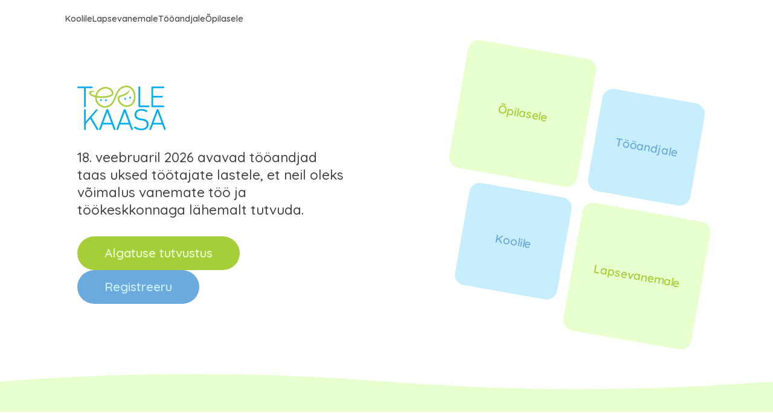

--- FILE ---
content_type: text/css
request_url: https://ettevotlikkus.ee/wp-content/themes/toolekaasa/style.css?ver=22201033
body_size: 194
content:
/*
Theme Name: Tööle Kaasa
Theme URI: http://bonefarm.com
Author: Bonefarm Creations
Author URI: http://bonefarm.com/
Description: Õpilane saab teadlikumaks töömaailmas toimuvast. Ta näeb mis on tema vanema igapäevatöö, milline on tema tööpäev ja –keskkond, töö sisu ja selle väärtus, ning saab aru miks erinevad tööd on vajalikud ja et iga töö tegija on tähtis.
Version: 2022.10.1
Tested up to: 8.1
Requires PHP: 8.0
License: GNU General Public License v2 or later
License URI: LICENSE
Text Domain: toolekaasa
Tags: 
*/

@import 'css/main.css';

--- FILE ---
content_type: text/css
request_url: https://ettevotlikkus.ee/wp-content/themes/toolekaasa/css/main.css
body_size: 3863
content:
@charset "UTF-8";
@import url("https://fonts.googleapis.com/css2?family=Quicksand:wght@300;400;500;600&display=swap");
@import url("https://fonts.googleapis.com/css2?family=Roboto:ital,wght@0,100;0,300;0,400;0,500;0,700;0,900;1,100;1,300;1,400;1,500;1,700;1,900&display=swap");
*,
*:before,
*:after {
  box-sizing: border-box;
}

html,
body,
div,
span,
object,
iframe,
figure,
h1,
h2,
h3,
h4,
h5,
h6,
p,
blockquote,
pre,
a,
code,
em,
img,
small,
strike,
strong,
sub,
sup,
tt,
b,
u,
i,
ol,
ul,
li,
fieldset,
form,
label,
table,
caption,
tbody,
tfoot,
thead,
tr,
th,
td,
main,
canvas,
embed,
footer,
header,
nav,
section,
video {
  margin: 0;
  padding: 0;
  border: 0;
  font-size: 100%;
  font: inherit;
  vertical-align: baseline;
  text-rendering: optimizeLegibility;
  -webkit-font-smoothing: antialiased;
  -webkit-text-size-adjust: none;
     -moz-text-size-adjust: none;
          text-size-adjust: none;
}

footer,
header,
nav,
section,
main {
  display: block;
}

body {
  line-height: 1;
}

ol,
ul {
  list-style: none;
}

blockquote,
q {
  quotes: none;
}

blockquote:before,
blockquote:after,
q:before,
q:after {
  content: "";
  content: none;
}

table {
  border-collapse: collapse;
  border-spacing: 0;
}

input {
  border-radius: 0;
}

.gform_wrapper input[type=text],
.gform_wrapper input[type=email],
.gform_wrapper input[type=tel],
.gform_wrapper input[type=url],
.gform_wrapper input[type=number],
.gform_wrapper input[type=password],
.gform_wrapper input[type=date],
.gform_wrapper textarea,
.gform_wrapper select {
  border: 1px solid #eee;
  width: 100% !important;
  border-radius: 5px;
}
.gform_wrapper .validation_message {
  padding: 0 !important;
  background: transparent !important;
  border: none !important;
}
.gform_wrapper .gform_page_footer input[type=button],
.gform_wrapper .gform_page_footer input[type=submit] {
  background-color: #000;
  border: 1px solid #000;
  color: #fff;
  padding: 10px 20px;
  border-radius: 5px;
  font-size: 16px;
  font-weight: 600;
  text-transform: uppercase;
  transition: all 0.3s ease;
}
.gform_wrapper .gform_page_footer input[type=button]:hover,
.gform_wrapper .gform_page_footer input[type=submit]:hover {
  background-color: #000;
  color: #fff;
  cursor: pointer;
}

.registration-form {
  max-width: 640px;
  margin: 0 auto;
}
.registration-form .widget_block {
  padding-top: 2rem;
}
.registration-form h2 {
  text-align: center;
}
.registration-form ul.ui-tabs-nav li {
  background: none;
  border-radius: 10px 10px 0 0;
  list-style-image: none;
}
.registration-form ul.ui-tabs-nav li.ui-tabs-active {
  background-color: #6ca9dc;
}
.registration-form ul.ui-tabs-nav li.ui-tabs-active a {
  color: #c7eefc;
}
.registration-form ul.ui-tabs-nav li:last-child.ui-tabs-active {
  background-color: #a6ce39;
}
.registration-form ul.ui-tabs-nav li:last-child.ui-tabs-active a {
  color: #e6ffcc;
}
.registration-form ul.ui-tabs-nav li h2 {
  font-weight: normal;
  font-size: 36px;
}
.registration-form .ui-tabs-panel[aria-labelledby=ui-id-2] .wp-block-getwid-tabs__tab-content {
  background-color: #e6ffcc;
}
.registration-form .ui-tabs-panel[aria-labelledby=ui-id-2] .gform_page_footer .button {
  background-color: #c9e4de;
}
.registration-form .ui-tabs-panel .gform_page_footer {
  padding-bottom: 0 !important;
}
.registration-form .ui-tabs-panel .gform_page_footer .button {
  margin-bottom: 0 !important;
  border: none;
}
.registration-form .wp-block-getwid-tabs__tab-content {
  padding: 2rem;
  background-color: #c7eefc;
  border-radius: 1rem;
  border: none;
  box-shadow: rgba(149, 157, 165, 0.2) 0px 8px 24px;
}
.registration-form .wp-block-getwid-tabs__tab-content .gform_page_footer .button {
  background-color: #c6def1;
}
.registration-form .gform_validation_errors,
.registration-form .gform_heading {
  display: none !important;
}
.registration-form .gform_page_footer {
  width: 100%;
  display: flex !important;
}
.registration-form .gform_page_footer .button {
  flex: 1 !important;
}

@keyframes fadeIn {
  0% {
    opacity: 0;
  }
  100% {
    opacity: 1;
  }
}
@keyframes fadeInLeft {
  0% {
    opacity: 0;
    transform: translateX(-40px);
  }
  100% {
    opacity: 1;
    transform: translateX(0);
  }
}
@keyframes rotate {
  0% {
    transform: rotate(0deg);
  }
  100% {
    transform: rotate(10deg);
  }
}
html,
body {
  min-height: 100vh;
  font-family: "Quicksand", sans-serif;
  font-size: 18px;
}

* {
  overflow-wrap: normal;
  word-break: break-word;
  box-sizing: border-box;
}

img,
svg {
  vertical-align: middle;
}

body {
  overflow-y: scroll;
  scrollbar-width: thin;
  scrollbar-color: #a6ce39 #e6ffcc;
}
body::-webkit-scrollbar {
  width: 8px;
}
body::-webkit-scrollbar-track {
  background-color: #e6ffcc;
}
body::-webkit-scrollbar-thumb {
  background-color: #a6ce39;
  border-radius: 10px;
  border: 2px solid #e6ffcc;
}
body.blue, body.yellow {
  overflow-y: scroll;
  scrollbar-width: thin;
  scrollbar-color: #6ca9dc #c7eefc;
}
body.blue::-webkit-scrollbar, body.yellow::-webkit-scrollbar {
  width: 8px;
}
body.blue::-webkit-scrollbar-track, body.yellow::-webkit-scrollbar-track {
  background-color: #c7eefc;
}
body.blue::-webkit-scrollbar-thumb, body.yellow::-webkit-scrollbar-thumb {
  background-color: #6ca9dc;
  border-radius: 10px;
  border: 2px solid #c7eefc;
}

.flex {
  display: flex;
  gap: 2rem;
}
.flex > div {
  flex: 1;
  padding: 2rem;
  border: 1px solid #eee;
}

.grid {
  display: grid;
  grid-template-columns: repeat(4, 1fr);
  gap: 2rem;
}
.grid.grid2 {
  grid-template-columns: repeat(2, 1fr);
}
@media screen and (max-width: 640px) {
  .grid {
    grid-template-columns: repeat(1, 1fr);
  }
  .grid.grid2 {
    grid-template-columns: repeat(1, 1fr);
  }
}
.grid > div {
  flex: 1;
  padding: 2rem;
  border: 1px solid #eee;
}

h1 {
  font-size: 2.5rem;
  margin-bottom: 1rem;
  font-weight: 800;
}

h2 {
  font-size: 2rem;
  margin-bottom: 1rem;
  font-weight: 800;
}

h3 {
  font-size: 1.25rem;
  margin-bottom: 1rem;
  font-weight: 800;
}

p {
  line-height: 1.5rem;
  opacity: 0.75;
  font-weight: 500;
  margin-bottom: 1rem;
}
p:last-child {
  margin-bottom: 0;
}

li {
  line-height: 1.5rem;
  opacity: 0.7;
}

ul {
  margin-left: 1rem;
}
ul li {
  list-style-image: url("data:image/svg+xml;utf8,<?xml version='1.0' encoding='utf-8'?><svg aria-hidden='true' focusable='false' data-prefix='fas' data-icon='check-circle' class='svg-inline--fa fa-check-circle fa-w-16' role='img' xmlns='http://www.w3.org/2000/svg' viewBox='0 0 512 512'><path fill='%23000000' d='M504 256c0 136.967-111.033 248-248 248S8 392.967 8 256 119.033 8 256 8s248 111.033 248 248zM227.314 387.314l184-184c6.248-6.248 6.248-16.379 0-22.627l-22.627-22.627c-6.248-6.249-16.379-6.249-22.628 0L216 308.118l-70.059-70.059c-6.248-6.248-16.379-6.248-22.628 0l-22.627 22.627c-6.248 6.248-6.248 16.379 0 22.627l104 104c6.249 6.249 16.379 6.249 22.628.001z'></path></svg>");
}

ol li {
  list-style-type: decimal;
}

a {
  color: inherit;
}
a.wp-block-button__link, a.more {
  position: relative;
  display: block;
  margin-top: auto;
  text-decoration: none;
  font-weight: 600;
  margin-right: 1rem;
  transition: all 0.2s linear 0s;
  padding: 1rem 2rem;
  border-radius: 40px !important;
}
a.wp-block-button__link:after, a.more:after {
  content: "→";
  position: absolute;
  opacity: 0;
  right: -1rem;
  transition: 0.5s;
}
a.wp-block-button__link:hover, a.more:hover {
  opacity: 0.9;
  padding: 1rem 3rem 1rem 1rem;
}
a.wp-block-button__link:hover:after, a.more:hover:after {
  opacity: 1;
  right: 1.2rem;
}

.bg-green {
  background-color: #e6ffcc;
}

.bg-blue {
  background-color: #c7eefc;
}

.bg-orange {
  background-color: #e6ffcc;
}

.bg-yellow {
  background-color: #c7eefc;
}

body.blue header svg path {
  fill: #c7eefc;
}
body.blue main {
  background-color: #c7eefc;
}
body.blue form .button {
  background-color: #c6def1;
  color: #fff;
}
body.blue a.wp-block-button__link, body.blue a.more {
  background-color: #6ca9dc;
  color: #c7eefc;
}
body.blue footer {
  background-color: #6ca9dc;
  color: #c7eefc;
}
body.blue footer .logod {
  background-color: #c7eefc;
}
body.green main {
  background-color: #e6ffcc;
}
body.green form .button {
  background-color: #c9e4de;
  color: #fff;
}
body.green a.wp-block-button__link, body.green a.more {
  background-color: #a6ce39;
  color: #e6ffcc;
}
body.green footer {
  background-color: #a6ce39;
  color: #e6ffcc;
}
body.green footer .logod {
  background-color: #e6ffcc;
}
body.orange main {
  background-color: #e6ffcc;
}
body.orange form .button {
  background-color: #c9e4de;
  color: #fff;
}
body.orange a.wp-block-button__link, body.orange a.more {
  background-color: #a6ce39;
  color: #e6ffcc;
}
body.orange footer {
  background-color: #a6ce39;
  color: #e6ffcc;
}
body.orange footer .logod {
  background-color: #e6ffcc;
}
body.yellow header svg path {
  fill: #c7eefc;
}
body.yellow main {
  background-color: #c7eefc;
}
body.yellow form .button {
  background-color: #c6def1;
  color: #fff;
}
body.yellow a.wp-block-button__link, body.yellow a.more {
  background-color: #6ca9dc;
  color: #c7eefc;
}
body.yellow footer {
  background-color: #6ca9dc;
  color: #c7eefc;
}
body.yellow footer .logod {
  background-color: #c7eefc;
}

header {
  position: relative;
}
header article {
  opacity: 0;
  animation: fadeInLeft 1s ease-in-out 0.2s 1 normal forwards;
}
header .border {
  position: relative;
  height: 100px;
  width: 100%;
}
header .border svg {
  position: absolute;
  bottom: 0;
  height: 100%;
  width: 100%;
}
header .header-banner h1 {
  font-family: "Quicksand", sans-serif;
  font-size: 4rem;
  line-height: 3.5rem;
  color: #6ca9dc;
}
header .header-banner h1 b,
header .header-banner h1 strong {
  color: #a6ce39;
}
header .header-banner .wp-block-image img {
  width: 50% !important;
}
header .fog {
  position: absolute;
  border-radius: 100%;
  width: 0vw;
  height: 0vw;
}
header .illustrations {
  display: grid;
  grid-template-columns: repeat(2, 1fr);
  gap: 1rem;
  position: relative;
  width: 35vw;
  height: 35vw;
  margin: 2rem;
  animation: fadeIn 1s ease-in-out 0s 1 normal forwards, rotate 1s ease-in-out 0.25s 1 normal forwards;
}
@media screen and (max-width: 960px) {
  header .illustrations {
    width: 50vw;
    height: 50vw;
  }
}
@media screen and (max-width: 640px) {
  header .illustrations {
    width: 80vw;
    height: 80vw;
  }
}
@media screen and (max-width: 320px) {
  header .illustrations {
    width: 70vw;
    height: 70vw;
    gap: 0.5rem;
  }
}
header .illustrations .illustration {
  display: flex;
  float: left;
  align-items: center;
  justify-content: center;
  position: relative;
  text-decoration: none;
  height: 100%;
  width: 100%;
}
header .illustrations .illustration span {
  border-radius: 1rem;
  display: flex;
  justify-content: center;
  align-items: center;
  width: 100%;
  height: 100%;
}
header .illustrations .illustration span h2 {
  font-size: 1.5vw;
  margin: 0;
  padding: 0;
}
@media screen and (max-width: 960px) {
  header .illustrations .illustration span h2 {
    font-size: 2.5vw;
  }
}
@media screen and (max-width: 640px) {
  header .illustrations .illustration span h2 {
    font-size: 3.2vw;
  }
}
header .illustrations .illustration span img {
  position: absolute;
  opacity: 0;
  bottom: 0;
  display: block;
}
header .illustrations .illustration span.bg {
  display: none;
}
header .illustrations .illustration:hover h2, header .illustrations .illustration.active h2 {
  opacity: 0;
}
header .illustrations .illustration:hover span img, header .illustrations .illustration.active span img {
  opacity: 1;
  transition: opacity 0.5s ease-in-out;
}
header .illustrations .illustration.i1 span {
  background-color: #e6ffcc;
}
header .illustrations .illustration.i1 h2 {
  color: #a6ce39;
}
header .illustrations .illustration.i1 img {
  height: 110%;
}
header .illustrations .illustration.i2 {
  width: 80%;
  height: 80%;
  transform: translate(0, 24%);
}
header .illustrations .illustration.i2 span {
  background-color: #c7eefc;
}
header .illustrations .illustration.i2 span h2 {
  color: #6ca9dc;
}
header .illustrations .illustration.i2 span img {
  width: 80%;
  top: -10%;
}
header .illustrations .illustration.i3 {
  width: 80%;
  height: 80%;
  margin-left: 20%;
  overflow-x: hidden;
}
header .illustrations .illustration.i3 span {
  background-color: #c7eefc;
}
header .illustrations .illustration.i3 span h2 {
  color: #6ca9dc;
}
header .illustrations .illustration.i3 span img {
  width: 110%;
  margin-left: -25%;
}
header .illustrations .illustration.i4 span {
  background-color: #e6ffcc;
}
header .illustrations .illustration.i4 span h2 {
  color: #a6ce39;
}
header .illustrations .illustration.i4 span img {
  width: 80%;
}
header .navbar {
  display: flex;
  flex-wrap: wrap;
  justify-content: space-between;
  background-color: #fff;
}
header nav {
  padding: 1rem 6rem;
}
@media screen and (max-width: 320px) {
  header nav {
    padding: 1rem 1rem;
    justify-content: center;
    align-items: center;
    margin: 0 auto;
  }
}
header nav ul {
  display: flex;
  flex-wrap: wrap;
  gap: 1rem;
}
@media screen and (max-width: 320px) {
  header nav ul {
    justify-content: center;
    align-items: center;
  }
}
header nav ul li {
  list-style-image: none;
}
header nav ul li a {
  font-weight: 600;
}
header nav .logo {
  background-color: #fff;
  display: inline-block;
  padding: 1rem;
}
header nav .logo img {
  height: 10vh;
}
header nav.main-menu ul {
  margin: 0;
  padding: 0;
  display: flex;
}
header nav.main-menu ul li {
  list-style-type: none;
}
header nav.main-menu ul li a {
  display: block;
  font-size: 14.4px;
  text-decoration: none;
}
header nav.main-menu ul li a:hover {
  text-decoration: underline;
}
header nav.main-menu ul li a.active {
  text-decoration: underline;
}
header nav.languages ul {
  margin: 0;
  padding: 0;
  display: flex;
}
header nav.languages ul li {
  list-style-type: none;
}
header nav.languages ul li a {
  display: block;
  font-size: 14.4px;
  text-decoration: none;
}
header nav.socialmedia {
  right: 0;
}
header nav.socialmedia ul {
  margin: 0;
  padding: 0;
  display: flex;
}
header nav.socialmedia ul li {
  list-style-type: none;
}
header nav.socialmedia ul li a {
  display: block;
  font-size: 14.4px;
  text-decoration: none;
}
header nav.socialmedia ul li a svg {
  height: 16px;
  display: inline-block;
}
header nav.socialmedia ul li a:hover {
  text-decoration: underline;
}
header nav.socialmedia ul li a.active {
  text-decoration: underline;
}
header section {
  display: flex;
  flex-wrap: wrap;
}
header section > div {
  flex: 1;
  justify-content: center;
  display: flex;
  flex-direction: column;
  justify-content: center;
}
header section > div:last-child {
  justify-content: center;
  align-items: center;
}
header section > div article {
  width: 100%;
  padding: 5vh 5vw 5vh 10vw;
}
@media screen and (max-width: 640px) {
  header section > div article {
    padding: 5vh 5vw;
    text-align: center;
  }
  header section > div article p {
    font-size: 1rem;
    line-height: normal;
  }
}
header section > div h1 {
  font-size: 5rem;
  line-height: 4rem;
  font-weight: 800;
}
header section > div p {
  font-size: 1.25rem;
  line-height: normal;
}

body.home header .border svg path {
  fill: #efefef;
}
body.home main {
  background: linear-gradient(0deg, rgb(255, 255, 255) 0%, rgb(239, 239, 239) 100%);
}
body.home main section {
  max-width: 100%;
}
body.home main .bg-color {
  background-color: transparent;
}
body.home footer .logod {
  background-color: #ffffff;
}

main section {
  padding: 6rem;
  padding-top: 3rem;
  margin: 0 auto;
}
@media screen and (max-width: 960px) {
  main section {
    padding: 1rem;
  }
}
main section.bg-color {
  background-color: #c7eefc;
}
main section.tutvustused .tutvustus {
  border: none;
  border-radius: 1rem;
  background-color: #fff;
  /*
  &:nth-child(1) {
      background-color: v.$color-green-light;
      h2 {
          color: v.$color-green-dark;
      }
      p {
          color: v.$color-green-dark;
          font-weight: 600;
      }
      a {
          color: v.$color-green-light;
          background-color: v.$color-green-dark;
      }
  }
  &:nth-child(2) {
      background-color: v.$color-blue-light;
      h2 {
          color: v.$color-blue-dark;
      }
      p {
          color: v.$color-blue-dark;
          font-weight: 600;
      }
      a {
          color: v.$color-blue-light;
          background-color: v.$color-blue-dark;
      }
  }
  &:nth-child(3) {
      background-color: v.$color-blue-light;
      h2 {
          color: v.$color-blue-dark;
      }
      p {
          color: v.$color-blue-dark;
          font-weight: 600;
      }
      a {
          color: v.$color-blue-light;
          background-color: v.$color-blue-dark;
      }
  }
  &:nth-child(4) {
      background-color: v.$color-green-light;
      h2 {
          color: v.$color-green-dark;
      }
      p {
          color: v.$color-green-dark;
          font-weight: 600;
      }
      a {
          color: v.$color-green-light;
          background-color: v.$color-green-dark;
      }
  }
  */
}
main section.tutvustused .tutvustus h2 {
  color: #6ca9dc;
}
main section.tutvustused .tutvustus p {
  font-weight: 600;
}
main section.tutvustused .tutvustus a {
  color: #c7eefc;
  background-color: #6ca9dc;
}
main section article {
  display: flex;
  flex-direction: column;
  height: 100%;
}
main section article form {
  background-color: rgba(255, 255, 255, 0.5);
  padding: 2rem;
  border-radius: 1rem;
  margin-bottom: 1rem;
}
main section article form .button {
  color: #fff;
  border: none;
  border-radius: 0.5rem;
  padding: 1rem 2rem;
  font-size: 18px;
  cursor: pointer;
}
main section article form input[type=text],
main section article form input[type=email],
main section article form input[type=tel],
main section article form input[type=url],
main section article form input[type=number],
main section article form input[type=date],
main section article form input[type=time] {
  width: 100%;
  padding: 0.5rem;
  border: none;
  border-radius: 0.5rem;
  font-size: 18px;
}
main section article form textarea {
  width: 100%;
  padding: 0.5rem;
  border: none;
  border-radius: 0.5rem;
  font-size: 18px;
}
main section article form div:last-child {
  padding-bottom: 0 !important;
}
main section article .last {
  margin-top: auto;
}
main section article .last a {
  display: inline-flex;
  background-color: #fff;
  margin-top: 1rem;
  border-radius: 5px;
}

footer {
  background-color: #6ca9dc;
  color: #c7eefc;
}
footer > div {
  padding: 4rem;
  padding-bottom: 2rem;
}
footer > div.logod {
  padding: 2rem;
  background-color: #c7eefc;
}
footer > div.logod .container {
  max-width: 800px;
  margin: 0 auto;
}
footer > div.contacts h2 {
  font-size: 1.25rem;
}
footer > div.contacts p {
  margin-bottom: 0;
}
footer .wp-block-columns {
  margin-bottom: 0;
}

.wp-block-buttons a {
  border-radius: 0.5rem;
  background-color: #a6ce39;
}
.wp-block-buttons .wp-block-button.blue a {
  background-color: #6ca9dc;
  color: #c7eefc;
}
.wp-block-buttons .wp-block-button.green a {
  background-color: #a6ce39;
  color: #e6ffcc;
}
@media screen and (max-width: 640px) {
  .wp-block-buttons {
    justify-content: center;
  }
  .wp-block-buttons a {
    width: 100%;
  }
}

.ui-tabs-nav {
  margin: 0;
  padding: 0;
}
.ui-tabs-nav li {
  list-style-type: none;
}

@keyframes fadeIn {
  0% {
    opacity: 0;
  }
  20% {
    opacity: 0;
  }
  100% {
    opacity: 1;
  }
}
@keyframes fadeOut {
  0% {
    opacity: 1;
  }
  20% {
    opacity: 1;
  }
  100% {
    opacity: 0;
  }
}

--- FILE ---
content_type: image/svg+xml
request_url: https://ettevotlikkus.ee/wp-content/uploads/2023/11/koolile.svg
body_size: 10630
content:
<?xml version="1.0" encoding="UTF-8" standalone="no"?>
<!DOCTYPE svg PUBLIC "-//W3C//DTD SVG 1.1//EN" "http://www.w3.org/Graphics/SVG/1.1/DTD/svg11.dtd">
<svg width="100%" height="100%" viewBox="0 0 324 278" version="1.1" xmlns="http://www.w3.org/2000/svg" xmlns:xlink="http://www.w3.org/1999/xlink" xml:space="preserve" xmlns:serif="http://www.serif.com/" style="fill-rule:evenodd;clip-rule:evenodd;stroke-linejoin:round;stroke-miterlimit:2;">
    <g id="Artboard1" transform="matrix(1.02202,0,0,1,-943.143,-606.691)">
        <rect x="922.819" y="606.691" width="316.412" height="277.054" style="fill:none;"/>
        <clipPath id="_clip1">
            <rect x="922.819" y="606.691" width="316.412" height="277.054"/>
        </clipPath>
        <g clip-path="url(#_clip1)">
            <g transform="matrix(1.92762,-0.344693,0.337265,1.97007,1081.09,758.858)">
                <g id="Layer-1" serif:id="Layer 1">
                    <g>
                        <path d="M0,6.773C-0.081,6.773 -0.162,6.767 -0.242,6.755C-1.248,6.605 -1.363,5.728 -1.283,5.018C-1.225,4.506 -1.13,4 -1.036,3.494C-0.991,3.25 -0.945,3.007 -0.904,2.763L-0.76,1.92C-0.703,1.614 -0.653,1.308 -0.621,1.001C-0.5,-0.117 -0.031,-0.658 1.054,-0.928C1.912,-1.143 2.755,-1.409 3.571,-1.665C4.233,-1.874 4.895,-2.083 5.565,-2.264C5.777,-2.321 5.982,-2.35 6.174,-2.35C6.597,-2.35 7.152,-2.21 7.384,-1.544C7.632,-0.829 7.214,-0.122 6.344,0.217L6.236,0.257C2.917,0.705 1.244,2.494 1.173,5.718C1.155,6.496 0.53,6.773 0,6.773M0.871,-13.228C-6.045,-13.228 -11.939,-8.178 -12.839,-1.481C-13.852,6.053 -8.699,13.068 -1.353,14.157C-0.673,14.258 0.02,14.309 0.705,14.309L0.706,14.309C7.561,14.309 13.453,9.29 14.413,2.634C14.95,-1.094 14.01,-4.795 11.764,-7.789C9.58,-10.702 6.413,-12.584 2.85,-13.088C2.195,-13.181 1.529,-13.228 0.871,-13.228M0.785,16.944C-0.149,16.944 -1.092,16.861 -2.016,16.696C-10.824,15.126 -16.819,6.661 -15.38,-2.174C-14.109,-9.974 -7.142,-15.856 0.825,-15.856C1.727,-15.856 2.638,-15.779 3.531,-15.629C7.831,-14.905 11.602,-12.526 14.151,-8.93C16.698,-5.334 17.693,-0.989 16.952,3.307C15.609,11.081 8.659,16.944 0.785,16.944M-63.385,11.162L-48.839,13.646L-46.766,1.51L-61.313,-0.974L-63.385,11.162ZM-46.028,14.118L-31.475,16.603L-29.404,4.473L-43.957,1.988L-46.028,14.118ZM-30.327,19.468C-30.565,19.468 -30.851,19.44 -31.176,19.385C-42.305,17.499 -53.431,15.599 -64.555,13.687C-66.154,13.412 -66.441,13 -66.167,11.371C-65.405,6.836 -64.633,2.304 -63.845,-2.226C-63.583,-3.728 -63.144,-3.836 -62.449,-3.836C-62.221,-3.836 -61.951,-3.811 -61.649,-3.759C-57.704,-3.097 -53.761,-2.422 -49.819,-1.747L-39.965,-0.065C-36.066,0.599 -32.167,1.263 -28.27,1.936C-26.5,2.242 -26.315,2.507 -26.615,4.294C-27.37,8.777 -28.132,13.258 -28.911,17.736C-29.212,19.468 -29.728,19.468 -30.327,19.468M25.92,26.341L40.465,28.823L42.526,16.755L27.981,14.273L25.92,26.341ZM43.275,29.36L57.823,31.843L59.888,19.748L45.34,17.265L43.275,29.36ZM58.875,34.693C58.624,34.693 58.323,34.664 57.983,34.606C46.906,32.726 35.832,30.836 24.758,28.934C23.092,28.648 22.828,28.29 23.097,26.678C23.855,22.143 24.63,17.612 25.418,13.082C25.711,11.395 26.122,11.395 26.742,11.395C27.001,11.395 27.307,11.425 27.68,11.488C31.66,12.158 35.638,12.839 39.616,13.52L48.933,15.111C52.923,15.791 56.914,16.471 60.904,17.158C62.726,17.472 62.954,17.794 62.646,19.617C61.898,24.048 61.144,28.478 60.377,32.906C60.089,34.573 59.617,34.693 58.875,34.693M-50.277,38.881L-35.71,41.367L-33.63,29.181L-37.022,28.602C-40.056,28.083 -43.033,27.575 -46.01,27.071C-46.274,27.026 -46.543,27.005 -46.847,26.983L-47.261,26.95L-48.225,26.863L-50.277,38.881ZM-34.557,44.258C-34.759,44.258 -34.988,44.237 -35.241,44.194C-41.475,43.148 -47.709,42.078 -53.939,41.005C-55.716,40.699 -55.666,39.822 -55.648,39.492C-55.627,39.142 -55.591,38.491 -53.685,38.219L-52.929,38.111L-50.924,26.365L-65.541,23.87L-67.62,36.04L-66.588,36.217C-66.298,36.266 -66.011,36.31 -65.728,36.354C-65.134,36.445 -64.574,36.532 -64.036,36.661C-63.238,36.854 -62.938,37.266 -63.006,38.082C-63.059,38.736 -63.544,39.193 -64.186,39.193C-64.239,39.193 -64.292,39.19 -64.346,39.184C-66.093,38.993 -67.82,38.702 -69.477,38.319C-70.292,38.13 -70.622,37.632 -70.486,36.796C-69.55,31.029 -68.744,26.32 -67.951,21.976C-67.832,21.331 -67.58,20.957 -66.64,20.957C-66.419,20.957 -66.169,20.98 -65.898,21.026C-58.953,22.205 -52.008,23.391 -45.063,24.578L-36.427,26.048C-34.971,26.292 -33.515,26.535 -32.066,26.807C-30.872,27.03 -30.583,27.435 -30.776,28.611C-31.519,33.129 -32.333,37.91 -33.198,42.823C-33.434,44.152 -33.931,44.258 -34.557,44.258M21.695,51.222L36.19,53.697L38.26,41.569L23.766,39.095L21.695,51.222ZM39.044,54.19L53.566,56.669L55.636,44.54L41.115,42.061L39.044,54.19ZM54.665,59.486C54.445,59.486 54.19,59.462 53.905,59.414C42.725,57.516 31.546,55.607 20.368,53.689C18.909,53.438 18.609,53.032 18.842,51.621C19.612,46.983 20.404,42.349 21.215,37.718C21.484,36.18 21.968,36.18 22.529,36.18C22.748,36.18 23.005,36.204 23.297,36.254C27.301,36.926 31.303,37.611 35.304,38.296L44.899,39.934C48.877,40.611 52.855,41.289 56.831,41.976C58.458,42.258 58.714,42.62 58.438,44.259C57.676,48.794 56.906,53.327 56.115,57.857C55.851,59.369 55.347,59.486 54.665,59.486M12.578,-60.143L27.151,-57.655L28.795,-67.281L14.222,-69.768L12.578,-60.143ZM-59.724,-36.547C-60.991,-36.547 -61.574,-35.667 -61.961,-35.085C-63.892,-32.167 -65.831,-29.256 -67.773,-26.344L-71.242,-21.135C-71.425,-20.86 -71.578,-20.565 -71.737,-20.256L-71.937,-19.872L-72.502,-18.831L-71.399,-18.398L-71.152,-18.295C-70.985,-18.223 -70.813,-18.149 -70.596,-18.111L-66.292,-17.373C-57.569,-15.877 -48.548,-14.33 -39.666,-12.86C-39.527,-12.837 -39.382,-12.825 -39.232,-12.825C-38.346,-12.825 -37.456,-13.227 -36.918,-13.604C-31.742,-17.224 -26.592,-20.88 -21.441,-24.537L-18.725,-26.466C-18.469,-26.647 -18.227,-26.847 -17.931,-27.092L-17.451,-27.486L-15.899,-28.735L-17.808,-29.305L-18.152,-29.412C-18.383,-29.486 -18.54,-29.532 -18.699,-29.559L-28.978,-31.315C-39.051,-33.036 -49.126,-34.756 -59.196,-36.499C-59.387,-36.532 -59.562,-36.547 -59.724,-36.547M-21.81,51.404L-9.682,53.474L-6.351,33.963L-18.479,31.893L-21.81,51.404ZM-6.91,53.946L5.213,56.015L8.544,36.505L-3.579,34.436L-6.91,53.946ZM-28.459,60.453L8.457,66.755L9.673,59.633L-27.244,53.331L-28.459,60.453ZM-19.611,29.002C-19.304,29.002 -18.924,29.042 -18.448,29.123C-9.119,30.711 0.209,32.303 9.536,33.901C11.459,34.23 11.641,34.496 11.303,36.486C10.769,39.65 10.229,42.814 9.688,45.977L8.354,53.806C8.288,54.195 8.247,54.588 8.207,54.986L8.149,55.521L8.045,56.41L9.212,56.74C9.418,56.801 9.572,56.845 9.73,56.876C12.825,57.5 12.825,57.5 12.301,60.567L11.167,67.205L60.54,75.633L71.908,9.034L70.512,8.697C70.2,8.618 69.914,8.546 69.624,8.492C68.106,8.205 67.568,7.818 67.385,7.544C67.306,7.426 67.212,7.214 67.31,6.738C67.42,6.2 67.599,5.789 68.783,5.789C69.14,5.789 69.567,5.83 70.052,5.912L76.572,7.024L76.112,4.813C76.029,4.401 75.966,4.089 75.888,3.781C75.507,2.278 75.123,0.777 74.737,-0.725C73.79,-4.417 72.812,-8.234 71.913,-12C71.447,-13.955 70.236,-14.416 68.997,-14.623C58.827,-16.324 48.665,-18.062 38.501,-19.8L26.613,-21.83L27.274,-20.113C27.331,-19.964 27.37,-19.851 27.401,-19.762C27.469,-19.562 27.534,-19.373 27.674,-19.176L29.705,-16.301C33.489,-10.943 37.402,-5.403 41.294,0.017C41.857,0.801 42.902,1.236 43.624,1.37C46.237,1.854 48.856,2.299 51.476,2.743C52.778,2.964 54.08,3.184 55.381,3.41C55.719,3.469 56.063,3.518 56.407,3.567C57.337,3.699 58.216,3.823 58.948,4.149C59.308,4.308 59.794,4.985 59.862,5.42C59.852,5.596 59.518,6.163 59.191,6.381C59.172,6.394 59.001,6.498 58.501,6.498C58.261,6.498 57.991,6.474 57.699,6.427C55.32,6.043 52.945,5.636 50.57,5.229C47.793,4.753 45.015,4.277 42.231,3.837C41.012,3.644 40.221,3.148 39.5,2.124C31.482,-9.262 23.43,-20.625 15.378,-31.989L9.787,-39.881C9.548,-40.218 9.298,-40.549 9.016,-40.922L7.933,-42.369L7.086,-41.685C6.887,-41.524 6.705,-41.372 6.534,-41.23C6.22,-40.969 5.946,-40.739 5.656,-40.533L-5.732,-32.464C-15.931,-25.239 -26.13,-18.015 -36.311,-10.766C-37.049,-10.242 -37.72,-10.008 -38.49,-10.008C-38.75,-10.008 -39.022,-10.033 -39.32,-10.086C-46.066,-11.272 -52.818,-12.42 -59.57,-13.569L-69.058,-15.186L-80.452,51.56L-31.112,59.983L-30.572,56.818C-30.323,55.353 -30.081,53.927 -29.833,52.501C-29.479,50.464 -29.076,50.464 -28.345,50.464C-28.043,50.464 -27.668,50.501 -27.203,50.578L-24.481,51.043L-23.2,43.536C-22.49,39.37 -21.78,35.204 -21.064,31.039C-20.714,29.002 -20.322,29.002 -19.611,29.002M66.468,79.381C66.374,79.381 66.278,79.376 66.18,79.365C65.983,79.343 65.787,79.305 65.592,79.27L45.941,75.913C1.903,68.395 -42.135,60.877 -86.178,53.38C-87.46,53.162 -88.069,52.837 -88.423,52.14L-88.256,51.164C-87.873,50.723 -87.477,50.627 -87.014,50.627C-86.615,50.627 -86.17,50.707 -85.7,50.792C-85.197,50.883 -84.677,50.976 -84.143,50.984L-83.246,50.998L-71.871,-15.648L-72.893,-15.831C-73.161,-15.879 -73.432,-15.919 -73.701,-15.96C-75.151,-16.18 -76.05,-16.356 -76.587,-17.191L-76.38,-18.401C-76.33,-18.459 -76.278,-18.517 -76.227,-18.575C-75.957,-18.878 -75.678,-19.193 -75.43,-19.563L-73.02,-23.173C-69.759,-28.052 -66.39,-33.097 -63.129,-38.1C-62.423,-39.185 -61.778,-39.407 -61.027,-39.407C-60.793,-39.407 -60.527,-39.382 -60.239,-39.332C-52.124,-37.924 -44.007,-36.536 -35.889,-35.148C-28.653,-33.91 -21.417,-32.673 -14.183,-31.422C-13.835,-31.361 -13.515,-31.332 -13.206,-31.332C-12.235,-31.332 -11.376,-31.625 -10.503,-32.254C-5.498,-35.863 -0.229,-39.598 5.604,-43.673C6.733,-44.462 7.336,-45.407 7.557,-46.738C8.697,-53.619 9.877,-60.493 11.057,-67.368L11.602,-70.545C11.957,-72.608 12.359,-72.608 13.091,-72.608C13.42,-72.608 13.833,-72.565 14.355,-72.476L16.761,-72.066C21.162,-71.318 25.564,-70.569 29.965,-69.809C31.578,-69.53 31.869,-69.123 31.605,-67.515C30.948,-63.512 30.326,-59.875 29.706,-56.398C29.434,-54.874 28.995,-54.764 28.305,-54.764C28.078,-54.764 27.81,-54.789 27.508,-54.841C24.162,-55.402 20.818,-55.975 17.383,-56.563L12.023,-57.479L11.847,-56.448C11.74,-55.818 11.656,-55.194 11.574,-54.578C11.406,-53.307 11.246,-52.106 10.883,-51.007C9.465,-46.695 10.299,-42.881 13.509,-39.004C15.947,-36.057 18.155,-32.801 20.29,-29.652C20.987,-28.625 21.683,-27.597 22.389,-26.578C23.151,-25.479 24.099,-24.886 25.466,-24.656C31.442,-23.648 37.417,-22.629 43.391,-21.609C52.669,-20.027 61.947,-18.444 71.232,-16.903C72.944,-16.618 73.622,-15.989 74.022,-14.312C75.215,-9.305 76.515,-4.239 77.773,0.659C78.35,2.91 78.928,5.161 79.497,7.414C79.87,8.884 79.63,9.402 79.511,9.556C79.295,9.833 78.758,9.892 78.347,9.892C78.044,9.892 77.692,9.86 77.302,9.798C76.966,9.745 75.716,9.528 75.716,9.528L74.684,9.352L63.268,76.223L65.045,76.521C65.576,76.606 66.111,76.691 66.642,76.804C67.539,76.994 68.014,77.551 67.912,78.291C67.777,79.275 66.857,79.381 66.468,79.381" style="fill:rgb(108,169,220);fill-rule:nonzero;"/>
                    </g>
                </g>
            </g>
        </g>
    </g>
</svg>


--- FILE ---
content_type: image/svg+xml
request_url: https://ettevotlikkus.ee/wp-content/uploads/2023/10/Toolekaasa-logo.svg
body_size: 13475
content:
<?xml version="1.0" encoding="UTF-8" standalone="no"?>
<!DOCTYPE svg PUBLIC "-//W3C//DTD SVG 1.1//EN" "http://www.w3.org/Graphics/SVG/1.1/DTD/svg11.dtd">
<svg width="100%" height="100%" viewBox="0 0 835 430" version="1.1" xmlns="http://www.w3.org/2000/svg" xmlns:xlink="http://www.w3.org/1999/xlink" xml:space="preserve" xmlns:serif="http://www.serif.com/" style="fill-rule:evenodd;clip-rule:evenodd;stroke-linejoin:round;stroke-miterlimit:2;">
    <g transform="matrix(1,0,0,1,-807.66,-1577.32)">
        <g transform="matrix(4.16667,0,0,4.16667,0,0)">
            <g transform="matrix(1,0,0,1,209.103,382.812)">
                <path d="M0,43.61L0,2.033C0,1.753 -0.142,1.612 -0.426,1.612L-13.206,1.612C-14.555,1.612 -15.265,0.84 -15.265,-0.281C-15.265,-1.403 -14.555,-2.174 -13.206,-2.174L17.252,-2.174C18.602,-2.174 19.312,-1.403 19.312,-0.281C19.312,0.84 18.602,1.612 17.252,1.612L4.473,1.612C4.189,1.612 4.047,1.753 4.047,2.033L4.047,43.61C4.047,45.012 3.195,45.784 1.988,45.784C0.852,45.784 0,45.012 0,43.61" style="fill:rgb(0,174,239);fill-rule:nonzero;"/>
            </g>
        </g>
        <g transform="matrix(4.16667,0,0,4.16667,0,0)">
            <g transform="matrix(1,0,0,1,332.492,426.142)">
                <path d="M0,-43.61C0,-45.012 0.853,-45.784 1.988,-45.784C3.195,-45.784 4.047,-45.012 4.047,-43.61L4.047,-2.033C4.047,-1.753 4.189,-1.612 4.473,-1.612L22.835,-1.612C24.184,-1.612 24.894,-0.84 24.894,0.281C24.894,1.403 24.184,2.174 22.835,2.174L1.917,2.174C0.71,2.174 0,1.473 0,0.281L0,-43.61Z" style="fill:rgb(0,174,239);fill-rule:nonzero;"/>
            </g>
        </g>
        <g transform="matrix(4.16667,0,0,4.16667,0,0)">
            <g transform="matrix(1,0,0,1,361.6,426.422)">
                <path d="M0,-43.89C0,-45.082 0.781,-45.784 1.988,-45.784L27.264,-45.784C28.612,-45.784 29.322,-45.012 29.322,-43.89C29.322,-42.769 28.612,-41.997 27.264,-41.997L4.473,-41.997C4.189,-41.997 4.047,-41.857 4.047,-41.577L4.047,-24.609C4.047,-24.328 4.189,-24.188 4.473,-24.188L23.927,-24.188C25.275,-24.188 25.985,-23.417 25.985,-22.295C25.985,-21.173 25.275,-20.402 23.927,-20.402L4.473,-20.402C4.189,-20.402 4.047,-20.262 4.047,-19.982L4.047,-2.313C4.047,-2.033 4.189,-1.892 4.473,-1.892L27.264,-1.892C28.612,-1.892 29.322,-1.12 29.322,0.001C29.322,1.123 28.612,1.894 27.264,1.894L1.988,1.894C0.781,1.894 0,1.193 0,0.001L0,-43.89Z" style="fill:rgb(0,174,239);fill-rule:nonzero;"/>
            </g>
        </g>
        <g transform="matrix(4.16667,0,0,4.16667,0,0)">
            <g transform="matrix(1,0,0,1,209.103,479.131)">
                <path d="M0,-43.961C0,-45.363 0.852,-46.135 1.988,-46.135C3.195,-46.135 4.047,-45.363 4.047,-43.961L4.047,-17.599L27.193,-45.293C27.619,-45.784 28.116,-46.135 28.897,-46.135C29.82,-46.135 30.672,-45.434 30.672,-44.452C30.672,-43.961 30.458,-43.471 30.104,-43.05L16.685,-27.134L31.879,-1.052C32.163,-0.561 32.305,-0.14 32.305,0.211C32.305,1.332 31.595,2.174 30.458,2.174C29.536,2.174 28.968,1.683 28.542,0.981L13.987,-23.908L4.047,-12.27L4.047,-0.07C4.047,1.332 3.195,2.103 1.988,2.103C0.852,2.103 0,1.332 0,-0.07L0,-43.961Z" style="fill:rgb(0,174,239);fill-rule:nonzero;"/>
            </g>
        </g>
        <g transform="matrix(4.16667,0,0,4.16667,0,0)">
            <g transform="matrix(1,0,0,1,270.893,449.543)">
                <path d="M0,15.144L-9.017,-9.817L-9.229,-9.817L-18.317,15.144L0,15.144ZM-27.547,29.097L-11.644,-14.444C-11.146,-15.846 -10.366,-16.547 -9.088,-16.547C-7.81,-16.547 -7.029,-15.846 -6.532,-14.444L9.23,29.097C9.301,29.307 9.372,29.587 9.372,29.868C9.372,30.99 8.52,31.691 7.455,31.691C6.461,31.691 5.822,31.201 5.467,30.289L1.349,19L-19.666,19L-23.785,30.289C-24.14,31.201 -24.778,31.691 -25.772,31.691C-26.837,31.691 -27.689,30.99 -27.689,29.868C-27.689,29.587 -27.619,29.307 -27.547,29.097" style="fill:rgb(0,174,239);fill-rule:nonzero;"/>
            </g>
        </g>
        <g transform="matrix(4.16667,0,0,4.16667,0,0)">
            <g transform="matrix(1,0,0,1,310.286,449.543)">
                <path d="M0,15.144L-9.017,-9.817L-9.229,-9.817L-18.317,15.144L0,15.144ZM-27.547,29.097L-11.644,-14.444C-11.146,-15.846 -10.365,-16.547 -9.088,-16.547C-7.81,-16.547 -7.028,-15.846 -6.531,-14.444L9.23,29.097C9.302,29.307 9.372,29.587 9.372,29.868C9.372,30.99 8.521,31.691 7.455,31.691C6.461,31.691 5.822,31.201 5.468,30.289L1.35,19L-19.666,19L-23.784,30.289C-24.139,31.201 -24.778,31.691 -25.772,31.691C-26.837,31.691 -27.689,30.99 -27.689,29.868C-27.689,29.587 -27.618,29.307 -27.547,29.097" style="fill:rgb(0,174,239);fill-rule:nonzero;"/>
            </g>
        </g>
        <g transform="matrix(4.16667,0,0,4.16667,0,0)">
            <g transform="matrix(1,0,0,1,323.488,437.203)">
                <path d="M0,39.824C-0.71,39.334 -1.065,38.772 -1.065,37.931C-1.065,36.95 -0.214,35.969 0.993,35.969C1.49,35.969 2.059,36.178 2.484,36.459C5.68,38.562 10.152,40.666 15.335,40.666C23.074,40.666 27.831,36.739 27.831,30.92C27.831,26.152 25.133,22.787 16.259,21.665L13.986,21.385C4.544,20.192 0.142,15.705 0.142,8.763C0.142,0.49 6.105,-4.628 15.265,-4.628C20.376,-4.628 24.707,-3.296 27.689,-1.473C28.612,-0.912 29.038,-0.211 29.038,0.49C29.038,1.471 28.257,2.384 27.121,2.384C26.624,2.384 26.127,2.173 25.701,1.963C22.436,0.21 19.027,-0.842 15.122,-0.842C8.094,-0.842 4.188,3.014 4.188,8.413C4.188,13.321 7.241,16.476 15.549,17.528L17.749,17.808C27.334,19.001 31.878,23.488 31.878,30.639C31.878,38.703 26.057,44.452 14.838,44.452C8.874,44.452 3.55,42.278 0,39.824" style="fill:rgb(0,174,239);fill-rule:nonzero;"/>
            </g>
        </g>
        <g transform="matrix(4.16667,0,0,4.16667,0,0)">
            <g transform="matrix(1,0,0,1,384.841,449.543)">
                <path d="M0,15.144L-9.017,-9.817L-9.229,-9.817L-18.317,15.144L0,15.144ZM-27.548,29.097L-11.644,-14.444C-11.146,-15.846 -10.365,-16.547 -9.088,-16.547C-7.81,-16.547 -7.028,-15.846 -6.531,-14.444L9.23,29.097C9.301,29.307 9.372,29.587 9.372,29.868C9.372,30.99 8.521,31.691 7.455,31.691C6.461,31.691 5.822,31.201 5.467,30.289L1.35,19L-19.667,19L-23.784,30.289C-24.14,31.201 -24.778,31.691 -25.772,31.691C-26.838,31.691 -27.689,30.99 -27.689,29.868C-27.689,29.587 -27.618,29.307 -27.548,29.097" style="fill:rgb(0,174,239);fill-rule:nonzero;"/>
            </g>
        </g>
        <g transform="matrix(4.16667,0,0,4.16667,0,0)">
            <g transform="matrix(1,0,0,1,234.635,415.317)">
                <path d="M0,-22.642C-2.065,-23.74 -3.987,-24.34 -6.113,-24.626C-7.185,-24.747 -8.319,-24.786 -9.626,-24.523C-10.278,-24.385 -10.983,-24.174 -11.724,-23.738C-12.447,-23.31 -13.263,-22.585 -13.682,-21.534C-14.154,-20.415 -14.234,-18.657 -13.326,-16.97C-12.878,-16.155 -12.26,-15.391 -11.535,-14.776L-11.103,-14.405C-10.842,-14.174 -10.562,-14.016 -10.289,-13.819C-9.744,-13.417 -9.169,-13.144 -8.599,-12.814C-7.444,-12.245 -6.259,-11.741 -5.045,-11.343C-2.619,-10.523 -0.098,-9.95 2.49,-9.517C7.669,-8.668 13.12,-8.357 18.73,-8.595C21.535,-8.721 24.381,-8.994 27.248,-9.495C30.111,-9.999 33.004,-10.747 35.839,-12.016C36.549,-12.397 37.203,-12.645 38.042,-13.272C38.816,-13.857 39.456,-14.626 39.902,-15.463C40.799,-17.149 41.009,-19.025 40.782,-20.733C40.324,-24.183 38.373,-27.137 35.879,-29.216C33.373,-31.324 30.326,-32.594 27.265,-33.214C25.754,-33.532 24.14,-33.685 22.551,-33.653C20.964,-33.616 19.398,-33.392 17.885,-33.013C14.855,-32.257 12.026,-30.898 9.549,-29.1C7.081,-27.287 5.001,-25 3.42,-22.453C1.843,-19.909 0.715,-17.1 0.235,-14.24L0.018,-13.175L-0.078,-12.103C-0.136,-11.39 -0.212,-10.679 -0.249,-9.972C-0.23,-9.267 -0.211,-8.564 -0.192,-7.865L-0.16,-6.82L-0.025,-5.777C0.571,-0.195 3.342,4.878 7.075,8.32C10.81,11.785 15.392,13.841 19.897,14.184C21.028,14.261 22.16,14.236 23.157,14.112C23.669,14.063 24.175,14.014 24.674,13.966C25.172,13.871 25.663,13.777 26.148,13.685C28.091,13.337 29.884,12.672 31.501,11.935C34.749,10.414 37.046,8.213 38.66,6.337C40.236,4.41 41.252,2.78 41.885,1.659C42.22,1.103 42.453,0.67 42.598,0.376C42.75,0.083 42.829,-0.068 42.829,-0.068C42.829,-0.068 44.127,-2.478 45.882,-6.839C46.765,-9.012 47.767,-11.665 49.007,-14.63C50.251,-17.589 51.753,-20.88 53.961,-24.015C56.151,-27.147 59.222,-29.988 63.254,-31.63C63.74,-31.868 64.285,-31.99 64.802,-32.18C65.323,-32.364 65.853,-32.537 66.413,-32.639C66.964,-32.763 67.52,-32.888 68.079,-33.013C68.627,-33.077 69.179,-33.14 69.734,-33.204C71.956,-33.348 74.239,-32.994 76.363,-32.067C80.642,-30.238 84.097,-26.144 85.886,-21.311C86.802,-18.875 87.292,-16.322 87.422,-13.6C87.569,-10.904 87.415,-8.171 86.869,-5.524C86.325,-2.881 85.381,-0.319 83.964,1.913C82.569,4.162 80.606,5.977 78.326,7.162C76.055,8.361 73.4,8.85 70.778,8.783C68.163,8.715 65.585,8.015 63.288,6.795C58.707,4.382 55.161,-0.147 54.445,-4.894C54.352,-5.481 54.377,-6.066 54.324,-6.649L54.416,-7.502C54.457,-7.764 54.442,-8.122 54.524,-8.301C54.738,-9.182 55.158,-9.715 56.08,-10.234C56.973,-10.744 58.17,-11.125 59.388,-11.492C60.014,-11.678 60.636,-11.864 61.255,-12.049C61.792,-12.217 62.327,-12.385 62.858,-12.552C64.611,-13.133 66.232,-13.798 67.491,-14.467C68.134,-14.781 68.706,-15.083 69.19,-15.38C69.675,-15.672 70.103,-15.894 70.42,-16.12C72.821,-17.677 74.443,-19.326 75.651,-21.088C76.254,-21.971 76.749,-22.894 77.144,-23.888C77.536,-24.877 77.863,-25.939 77.984,-27.099C77.338,-26.139 76.61,-25.395 75.904,-24.707C75.196,-24.021 74.481,-23.411 73.738,-22.813C72.248,-21.622 70.674,-20.442 68.536,-19.083C67.357,-18.374 64.99,-16.947 61.747,-15.908C61.244,-15.75 60.739,-15.592 60.23,-15.432C59.613,-15.248 58.993,-15.063 58.369,-14.877C57.101,-14.484 55.752,-14.101 54.325,-13.304C53.616,-12.928 52.891,-12.343 52.285,-11.629C51.699,-10.883 51.265,-9.987 51.083,-9.116C50.939,-8.651 50.966,-8.315 50.903,-7.908L50.789,-6.733C50.836,-5.959 50.825,-5.166 50.944,-4.4C51.401,-1.318 52.75,1.537 54.608,3.974C56.472,6.412 58.874,8.457 61.632,9.919C64.385,11.383 67.511,12.236 70.679,12.317C73.823,12.399 77.066,11.813 79.954,10.299C82.833,8.81 85.271,6.505 86.939,3.82C88.637,1.144 89.711,-1.821 90.328,-4.809C90.944,-7.803 91.109,-10.834 90.947,-13.801C90.81,-16.746 90.242,-19.786 89.191,-22.55C88.147,-25.332 86.649,-27.925 84.72,-30.134C82.797,-32.342 80.42,-34.156 77.768,-35.301C75.121,-36.459 72.231,-36.903 69.496,-36.72C68.817,-36.641 68.142,-36.562 67.471,-36.484C66.833,-36.342 66.198,-36.2 65.569,-36.06C64.935,-35.939 64.322,-35.742 63.715,-35.531C63.112,-35.313 62.492,-35.163 61.918,-34.889C59.557,-33.951 57.458,-32.579 55.636,-31.068C53.79,-29.558 52.358,-27.779 51.093,-26.053C48.624,-22.538 47.052,-19.041 45.767,-15.994C44.49,-12.935 43.492,-10.29 42.625,-8.158C40.908,-3.893 39.714,-1.686 39.714,-1.686C39.714,-1.686 39.641,-1.547 39.5,-1.275C39.364,-0.998 39.149,-0.599 38.845,-0.097C38.266,0.933 37.345,2.392 35.98,4.066C34.578,5.687 32.674,7.51 29.979,8.767C28.628,9.374 27.134,9.942 25.451,10.238C25.032,10.319 24.608,10.401 24.178,10.484C23.738,10.525 23.291,10.567 22.839,10.609C21.913,10.724 21.055,10.733 20.163,10.676C16.567,10.417 12.621,8.681 9.476,5.743C6.323,2.818 3.986,-1.408 3.474,-6.213L3.354,-7.11L3.33,-8.029C3.313,-8.644 3.295,-9.261 3.277,-9.881C3.312,-10.497 3.381,-11.112 3.43,-11.732L3.508,-12.664L3.7,-13.578C4.107,-16.045 5.077,-18.424 6.416,-20.588C7.76,-22.751 9.528,-24.702 11.638,-26.253C13.755,-27.788 16.181,-28.949 18.739,-29.586C20.016,-29.906 21.325,-30.091 22.631,-30.121C23.929,-30.145 25.224,-30.03 26.551,-29.753C29.166,-29.226 31.649,-28.159 33.605,-26.51C35.564,-24.895 36.976,-22.617 37.274,-20.295C37.434,-19.143 37.253,-18.015 36.795,-17.15C36.565,-16.716 36.259,-16.354 35.886,-16.074C35.581,-15.825 34.9,-15.513 34.348,-15.223C31.952,-14.152 29.302,-13.442 26.631,-12.977C23.955,-12.509 21.249,-12.248 18.572,-12.128C13.218,-11.898 7.965,-12.2 3.071,-13.004C0.628,-13.412 -1.73,-13.953 -3.906,-14.688C-5,-15.045 -6.021,-15.486 -6.983,-15.956C-7.43,-16.221 -7.922,-16.448 -8.309,-16.744C-8.504,-16.888 -8.736,-17.012 -8.903,-17.168L-9.19,-17.418C-9.687,-17.829 -9.998,-18.26 -10.212,-18.629C-10.614,-19.356 -10.517,-20.003 -10.433,-20.204C-10.318,-20.605 -9.65,-21.081 -8.781,-21.381C-7.929,-21.69 -6.992,-21.884 -6.066,-22.051C-4.195,-22.351 -2.305,-22.646 0,-22.642" style="fill:rgb(166,206,56);fill-rule:nonzero;"/>
            </g>
        </g>
        <g transform="matrix(4.16667,0,0,4.16667,0,0)">
            <g transform="matrix(0,-1,-1,0,313.484,404.208)">
                <path d="M-2.05,-2.05C-3.182,-2.05 -4.1,-1.132 -4.1,0C-4.1,1.132 -3.182,2.05 -2.05,2.05C-0.918,2.05 0,1.132 0,0C0,-1.132 -0.918,-2.05 -2.05,-2.05" style="fill:rgb(0,174,239);fill-rule:nonzero;"/>
            </g>
        </g>
        <g transform="matrix(4.16667,0,0,4.16667,0,0)">
            <g transform="matrix(0,-1,-1,0,302.308,407.013)">
                <path d="M-2.05,-2.05C-3.182,-2.05 -4.1,-1.132 -4.1,0C-4.1,1.132 -3.182,2.05 -2.05,2.05C-0.918,2.05 0,1.132 0,0C0,-1.132 -0.918,-2.05 -2.05,-2.05" style="fill:rgb(0,174,239);fill-rule:nonzero;"/>
            </g>
        </g>
        <g transform="matrix(4.16667,0,0,4.16667,0,0)">
            <g transform="matrix(0,-1,-1,0,247.258,409.765)">
                <path d="M-2.05,-2.05C-3.182,-2.05 -4.1,-1.132 -4.1,0C-4.1,1.132 -3.182,2.05 -2.05,2.05C-0.918,2.05 0,1.132 0,0C0,-1.132 -0.918,-2.05 -2.05,-2.05" style="fill:rgb(0,174,239);fill-rule:nonzero;"/>
            </g>
        </g>
        <g transform="matrix(4.16667,0,0,4.16667,0,0)">
            <g transform="matrix(0,-1,-1,0,258.753,410.314)">
                <path d="M-2.05,-2.05C-3.182,-2.05 -4.1,-1.132 -4.1,0C-4.1,1.132 -3.182,2.05 -2.05,2.05C-0.918,2.05 0,1.132 0,0C0,-1.132 -0.918,-2.05 -2.05,-2.05" style="fill:rgb(0,174,239);fill-rule:nonzero;"/>
            </g>
        </g>
    </g>
</svg>


--- FILE ---
content_type: image/svg+xml
request_url: https://ettevotlikkus.ee/wp-content/uploads/2023/11/lapsevanemale-1.svg
body_size: 29239
content:
<?xml version="1.0" encoding="UTF-8" standalone="no"?>
<!DOCTYPE svg PUBLIC "-//W3C//DTD SVG 1.1//EN" "http://www.w3.org/Graphics/SVG/1.1/DTD/svg11.dtd">
<svg width="100%" height="100%" viewBox="0 0 213 289" version="1.1" xmlns="http://www.w3.org/2000/svg" xmlns:xlink="http://www.w3.org/1999/xlink" xml:space="preserve" xmlns:serif="http://www.serif.com/" style="fill-rule:evenodd;clip-rule:evenodd;stroke-miterlimit:10;">
    <g id="Artboard1" transform="matrix(1,0,0,1,-1288.68,-557.567)">
        <rect x="1288.68" y="557.567" width="212.208" height="288.074" style="fill:none;"/>
        <clipPath id="_clip1">
            <rect x="1288.68" y="557.567" width="212.208" height="288.074"/>
        </clipPath>
        <g clip-path="url(#_clip1)">
            <g id="Layer-1" serif:id="Layer 1" transform="matrix(2,0,0,2,0.684347,0.567179)">
                <g transform="matrix(0.984278,-0.176624,0.176624,0.984278,676.604,327.481)">
                    <path d="M0,-0.703C0.704,-1.56 0.712,-2.412 0.02,-2.994C-0.645,-3.554 -1.39,-3.439 -2.154,-2.659C-3.229,-1.561 -5.26,-1.789 -6.053,-3.097C-6.629,-4.046 -7.405,-4.321 -8.186,-3.853C-8.907,-3.421 -9.07,-2.58 -8.568,-1.654C-7.7,-0.05 -6.249,0.659 -4.681,0.897C-2.739,1.11 -0.969,0.477 0,-0.703M-10.71,-8.663C-9.967,-8.539 -9.296,-8.873 -9.159,-9.623C-8.921,-10.937 -8.779,-12.277 -8.725,-13.611C-8.696,-14.336 -9.269,-14.77 -9.976,-14.831C-10.724,-14.895 -11.304,-14.552 -11.469,-13.778C-11.596,-13.188 -11.616,-12.574 -11.683,-11.971C-11.685,-11.971 -11.687,-11.971 -11.689,-11.972C-11.76,-11.336 -11.873,-10.703 -11.891,-10.066C-11.913,-9.281 -11.446,-8.786 -10.71,-8.663M38.862,-8.023C38.895,-8.84 38.334,-9.504 37.573,-9.539C36.768,-9.577 36.171,-9.188 36.037,-8.388C35.84,-7.222 35.719,-6.04 35.635,-4.859C35.578,-4.05 36.18,-3.402 36.926,-3.332C37.677,-3.261 38.34,-3.774 38.482,-4.588C38.581,-5.154 38.616,-5.732 38.679,-6.305C38.742,-6.878 38.839,-7.449 38.862,-8.023M47.787,3.505C48.491,2.648 48.499,1.796 47.807,1.214C47.142,0.654 46.396,0.769 45.633,1.549C44.558,2.647 42.527,2.419 41.734,1.111C41.158,0.162 40.381,-0.113 39.601,0.355C38.88,0.787 38.717,1.628 39.219,2.554C40.087,4.158 41.537,4.867 43.106,5.105C45.048,5.318 46.817,4.685 47.787,3.505M-30.516,32.227C-30.507,32.144 -30.497,32.062 -30.488,31.98C-29.98,27.42 -30.088,28.925 -29.657,24.358C-29.313,20.706 -28.363,17.314 -26.143,14.333C-25.57,13.564 -25.731,12.68 -26.407,12.213C-27.089,11.743 -27.973,11.891 -28.492,12.695C-29.272,13.902 -30.066,15.12 -30.662,16.422C-31.271,17.75 -31.648,19.183 -32.126,20.571C-32.773,26.369 -32.744,26.108 -33.39,31.906L-30.516,32.227ZM-20.707,-17.012C-18.915,-17.187 -18.915,-17.187 -18.737,-18.782C-18.63,-19.739 -18.544,-20.698 -18.409,-21.651C-18.247,-22.794 -17.687,-23.235 -16.569,-23.098C-11.682,-22.498 -6.961,-23.251 -2.438,-25.068C-0.131,-25.995 2.059,-27.234 4.247,-28.433C5.83,-29.299 6.578,-29.097 7.127,-27.411C7.187,-27.228 7.239,-27.043 7.304,-26.862C8.407,-23.831 9.575,-20.761 12.071,-18.629C13.593,-17.329 14.383,-16.104 13.809,-14.146C13.755,-13.962 13.871,-13.591 14.02,-13.509C14.761,-13.1 15.539,-12.759 16.355,-12.37C17.379,-14.685 18.107,-17.069 18.385,-19.563C18.803,-23.309 18.107,-26.729 15.153,-29.376C13.491,-30.865 11.519,-31.758 9.364,-32.259C8.636,-32.429 8.113,-32.786 8.031,-33.566C7.83,-35.486 6.78,-36.911 5.174,-37.773C3.756,-38.535 2.198,-39.179 0.626,-39.483C-4.922,-40.555 -10.432,-39.865 -15.865,-38.622C-19.422,-37.808 -21.708,-35.526 -22.463,-31.887C-23.534,-26.728 -22.147,-21.862 -20.707,-17.012M15.625,-7.058C15.742,-8.636 14.866,-10.028 13.252,-10.566C13.01,-8.399 12.773,-6.276 12.539,-4.152C12.532,-4.093 12.558,-4.029 12.578,-3.909C14.304,-4.179 15.505,-5.444 15.625,-7.058M10.974,-15.198C11.002,-15.438 10.753,-15.744 10.571,-15.969C9.544,-17.234 8.356,-18.393 7.495,-19.76C6.411,-21.48 5.589,-23.366 4.629,-25.231C-1.57,-21.622 -8.25,-19.595 -15.674,-20.05C-16.02,-16.95 -16.378,-13.993 -16.668,-11.029C-16.804,-9.629 -16.948,-8.207 -16.849,-6.813C-16.387,-0.315 -11.074,4.871 -4.385,5.452C1.929,6.001 8.21,1.671 9.577,-4.528C10.347,-8.018 10.552,-11.634 10.974,-15.198M-20.003,-7.564C-19.766,-9.695 -19.53,-11.794 -19.301,-13.895C-19.292,-13.98 -19.338,-14.072 -19.358,-14.16C-20.89,-13.931 -22.002,-12.77 -22.191,-11.218C-22.388,-9.603 -21.558,-8.213 -20.003,-7.564M41.263,10.492C47.562,11.999 54.369,8.344 56.734,2.142C57.942,-1.025 57.814,-4.42 58.27,-7.714C58.295,-7.899 58.085,-8.183 57.907,-8.319C54.766,-10.708 52.802,-13.939 51.288,-17.497C51.17,-17.773 51.035,-18.042 50.881,-18.371C45.318,-13.326 38.657,-11.224 31.387,-10.405C31.146,-8.241 30.9,-6.172 30.686,-4.1C29.986,2.717 34.445,8.862 41.263,10.492M46.744,14.098C43.79,13.768 40.837,13.439 37.817,13.102C37.766,16.031 39.287,17.763 42.04,18.004C44.475,18.217 46.341,16.677 46.744,14.098M-25.726,-27.325C-25.84,-29.75 -25.622,-32.135 -24.738,-34.42C-23.294,-38.149 -20.534,-40.492 -16.725,-41.392C-10.763,-42.8 -4.718,-43.465 1.389,-42.327C3.651,-41.906 5.765,-41.085 7.595,-39.645C8.935,-38.59 9.985,-37.296 10.497,-35.66C10.692,-35.038 11.051,-34.815 11.591,-34.636C15.165,-33.454 18.058,-31.398 19.852,-28.01C21.481,-24.931 21.657,-21.641 21.12,-18.27C20.664,-15.399 19.688,-12.692 18.546,-10.033C18.383,-9.654 18.322,-9.166 18.397,-8.762C19.166,-4.641 16.406,-1.119 12.178,-0.924C11.6,-0.897 11.294,-0.755 11.005,-0.221C9.501,2.549 7.358,4.713 4.61,6.27C4.425,6.374 4.252,6.501 3.988,6.674C10.794,8.964 15.236,13.487 17.456,20.193C18.634,18.647 19.769,17.158 20.964,15.589C20.809,15.427 20.594,15.203 20.38,14.979C18.632,13.149 17.645,10.981 17.448,8.45C17.371,7.452 17.731,6.834 18.717,6.476C20.644,5.775 21.611,4.311 21.517,2.239C21.275,-3.125 21.305,-8.474 22.28,-13.775C23.344,-19.562 25.255,-24.985 29.227,-29.491C29.502,-29.803 29.776,-30.127 30.1,-30.383C30.708,-30.862 31.367,-30.851 31.943,-30.341C32.522,-29.83 32.581,-29.185 32.208,-28.512C32.131,-28.374 32.02,-28.252 31.91,-28.136C27.991,-23.991 26.171,-18.877 25.148,-13.409C24.185,-8.268 24.192,-3.077 24.405,2.126C24.52,4.95 23.385,7.176 20.93,8.644C20.462,8.925 20.432,9.204 20.566,9.664C21.047,11.323 21.958,12.672 23.374,13.73C26.441,11.573 29.828,10.319 33.743,10.017C33.42,9.709 33.2,9.502 32.982,9.292C29.071,5.507 27.31,0.913 27.827,-4.519C28.043,-6.786 28.323,-9.048 28.577,-11.312C28.75,-12.853 29.07,-13.149 30.617,-13.281C35.594,-13.704 40.336,-14.941 44.708,-17.416C46.763,-18.578 48.593,-20.028 50.118,-21.841C50.572,-22.38 51.065,-22.805 51.844,-22.632C52.63,-22.457 52.851,-21.836 53.061,-21.172C54.173,-17.647 55.714,-14.355 58.406,-11.73C59.021,-11.131 59.802,-10.703 60.418,-10.106C60.8,-9.735 61.306,-9.163 61.26,-8.734C60.888,-5.262 60.646,-1.746 59.881,1.647C58.881,6.082 56.057,9.329 52.121,11.594C51.984,11.674 51.853,11.766 51.723,11.857C51.701,11.872 51.695,11.911 51.691,11.918C53.114,12.596 54.624,13.139 55.938,13.986C57.461,14.969 58.846,16.178 60.217,17.374C60.695,17.791 61.001,17.865 61.523,17.538C62.946,16.646 64.044,15.493 64.692,13.889C61.78,11.433 61.635,8.387 62.618,5.021C64.045,0.139 64.961,-4.841 65.041,-9.943C65.128,-15.585 64.333,-21.031 61.007,-25.791C57.3,-31.094 52.004,-33.399 45.686,-33.618C42.424,-33.73 39.323,-33.047 36.406,-31.547C35.542,-31.103 34.717,-31.374 34.347,-32.127C33.981,-32.871 34.264,-33.676 35.122,-34.127C38.796,-36.062 42.735,-36.798 46.845,-36.47C58.112,-35.572 65.808,-28.172 67.519,-16.662C68.394,-10.774 67.86,-4.951 66.635,0.828C66.209,2.833 65.654,4.811 65.149,6.799C64.563,9.11 65.102,10.632 67.057,11.952C67.861,12.495 67.997,13.175 67.725,14.038C66.863,16.766 65.164,18.811 62.632,20.251C62.749,20.49 62.844,20.716 62.967,20.926C65.25,24.82 66.132,29.008 65.625,33.492C65.474,34.831 64.954,39.531 64.801,40.87C64.656,42.138 64.059,42.762 63.119,42.639C62.214,42.52 61.829,41.808 61.916,40.59C62.102,38.004 62.897,32.038 62.736,29.471C62.303,22.583 57.107,16.508 50.41,14.698C50.227,14.648 50.036,14.632 49.764,14.586C49.052,16.904 48.004,18.997 45.731,20.176C44.215,20.963 42.61,21.041 40.953,20.789C37.392,20.247 35.763,18.21 34.73,12.854C33.897,12.936 33.041,12.971 32.202,13.112C25.019,14.322 19.348,19.868 18.286,27.066C17.477,32.549 17.664,32.02 17.049,37.532L14.149,37.208C14.767,31.492 14.865,31.847 15.27,26.115C15.798,18.633 10.009,11.095 2.707,9.36C2.586,9.331 2.457,9.33 2.239,9.305C-5.666,7.425 -7.565,7.527 -12.778,7.61C-15.408,7.596 -17.884,8.237 -20.229,9.419C-20.886,9.751 -21.499,10.168 -22.138,10.535C-22.977,11.018 -23.806,10.872 -24.254,10.173C-24.707,9.469 -24.506,8.656 -23.7,8.107C-20.773,6.114 -17.526,5.024 -13.879,4.718C-14.098,4.474 -14.242,4.282 -14.416,4.124C-16.723,2.017 -18.316,-0.537 -19.18,-3.536C-19.334,-4.069 -19.53,-4.36 -20.133,-4.525C-24.952,-5.836 -26.635,-10.983 -23.612,-14.961C-23.401,-15.239 -23.358,-15.795 -23.47,-16.147C-24.628,-19.794 -25.546,-23.485 -25.726,-27.325M5.742,-11.652C5.783,-12.527 5.213,-13.184 4.417,-13.24C3.646,-13.295 3.009,-12.795 2.89,-11.958C2.734,-10.849 2.608,-9.734 2.519,-8.618C2.453,-7.789 2.986,-7.143 3.737,-7.035C4.515,-6.922 5.217,-7.451 5.37,-8.312C5.466,-8.847 5.497,-9.393 5.558,-9.934C5.621,-10.506 5.715,-11.078 5.742,-11.652M23.548,38.257L26.44,38.579C26.452,38.471 26.464,38.363 26.476,38.257C26.931,34.175 26.713,36.154 27.162,32.071C27.204,31.691 27.246,31.298 27.195,30.923C27.097,30.194 26.633,29.787 25.901,29.733C25.167,29.678 24.661,30.019 24.45,30.725C24.351,31.059 24.322,31.418 24.283,31.768C23.821,35.881 24.041,33.935 23.578,38.049C23.571,38.118 23.558,38.187 23.548,38.257M-24.013,32.952L-21.13,33.274C-21.121,33.19 -21.111,33.106 -21.102,33.023C-20.75,29.866 -21.073,32.769 -20.722,29.612C-20.59,28.432 -20.44,27.253 -20.336,26.071C-20.256,25.158 -20.757,24.53 -21.575,24.431C-22.394,24.332 -23.024,24.829 -23.192,25.719C-23.239,25.971 -23.255,26.228 -23.284,26.483C-23.743,30.597 -23.525,28.651 -23.986,32.765C-23.993,32.827 -24.005,32.89 -24.013,32.952M51.42,-1.736C52.165,-1.702 52.719,-2.096 52.866,-2.868C52.979,-3.463 53.009,-4.073 53.077,-4.676C53.144,-5.28 53.247,-5.882 53.27,-6.487C53.3,-7.275 52.85,-7.774 52.109,-7.904C51.317,-8.043 50.651,-7.688 50.505,-6.888C50.276,-5.635 50.132,-4.358 50.082,-3.085C50.05,-2.279 50.62,-1.772 51.42,-1.736M7.635,36.482C7.646,36.391 7.656,36.301 7.666,36.212C8.124,32.098 7.909,34.044 8.364,29.93C8.402,29.58 8.452,29.222 8.418,28.876C8.35,28.189 7.942,27.77 7.261,27.653C6.582,27.536 6.034,27.779 5.754,28.407C5.589,28.778 5.533,29.208 5.487,29.618C5.019,33.731 5.24,31.786 4.781,35.899C4.771,35.986 4.762,36.073 4.752,36.16L7.635,36.482ZM52.76,37.545C53.098,34.516 52.755,37.546 53.1,34.517C53.23,33.384 53.823,32.827 54.738,32.941C55.643,33.054 56.091,33.735 55.966,34.872C55.5,39.114 55.699,37.295 55.226,41.536C55.217,41.619 55.208,41.702 55.198,41.786L52.323,41.466C52.47,40.141 52.615,38.842 52.76,37.545" style="fill:rgb(173,203,66);fill-rule:nonzero;"/>
                </g>
                <g transform="matrix(-0.0883779,0.996087,0.996087,0.0883779,761.048,377.558)">
                    <path d="M-22.192,-17.123C0.271,-15.884 13.081,-16.954 9.304,-17.123" style="fill:none;fill-rule:nonzero;stroke:rgb(173,203,66);stroke-width:3.3px;"/>
                </g>
                <g transform="matrix(-0.811135,-0.584859,-0.584859,0.811135,706.574,361.304)">
                    <path d="M-21.909,-21.187C-25.048,-16.649 -33.605,-10.64 -33.401,-11.211C-33.401,-11.211 -28.856,-5.36 -21.909,0.282C-14.244,6.508 -8.099,9.57 -8.099,9.57C-8.099,9.57 -2.241,0 0.981,-3.412" style="fill:none;fill-rule:nonzero;stroke:rgb(173,203,66);stroke-width:3.1px;stroke-linecap:round;stroke-linejoin:round;"/>
                </g>
                <g transform="matrix(0.273517,0.961867,0.961867,-0.273517,714.824,369.947)">
                    <path d="M-12.812,-13.264C0.37,-15.48 14.743,-13.264 14.743,-13.264" style="fill:none;fill-rule:nonzero;stroke:rgb(173,203,66);stroke-width:3.2px;"/>
                </g>
                <g transform="matrix(0.984278,-0.176624,0.176624,0.984278,748.795,422.165)">
                    <path d="M0,-50.475C0,-50.475 1.165,-44.011 0.778,-36.541C0.392,-29.071 -7.393,0 -7.393,0" style="fill:none;fill-rule:nonzero;stroke:rgb(173,203,66);stroke-width:3.3px;"/>
                </g>
                <g transform="matrix(0.984278,-0.176624,0.176624,0.984278,716.989,422.53)">
                    <path d="M0,-49.536C0,-49.536 -2.894,-43.64 -4.572,-36.35C-6.25,-29.061 -7.202,0 -7.202,0" style="fill:none;fill-rule:nonzero;stroke:rgb(173,203,66);stroke-width:3.3px;"/>
                </g>
                <g transform="matrix(-0.363627,0.931544,0.931544,0.363627,701.402,383.028)">
                    <path d="M-19.299,-10.809C-6.109,-7.019 -1.418,-9.486 6.054,-10.809" style="fill:none;fill-rule:nonzero;stroke:rgb(173,203,66);stroke-width:3.3px;"/>
                </g>
                <g transform="matrix(0.984278,-0.176624,0.176624,0.984278,656.01,389.4)">
                    <path d="M0,-32.179C-0.442,-25.634 -1.2,-23.419 0.279,-17.939C1.552,-13.223 5.921,0 5.921,0" style="fill:none;fill-rule:nonzero;stroke:rgb(173,203,66);stroke-width:3.3px;"/>
                </g>
                <g transform="matrix(0.0720428,0.997402,0.997402,-0.0720428,680.697,383.297)">
                    <path d="M-21.45,9.882L-8.301,9.882C-8.301,9.882 -7.465,4.407 -7.597,-4.541C-7.742,-14.414 -9.024,-19.314 -9.024,-19.314L-22.321,-19.069" style="fill:none;fill-rule:nonzero;stroke:rgb(173,203,66);stroke-width:3.3px;"/>
                </g>
                <g transform="matrix(-0.028588,0.999591,0.999591,0.028588,712.285,405.042)">
                    <path d="M-29.507,-23.975L19.48,-23.975" style="fill:none;fill-rule:nonzero;stroke:rgb(173,203,66);stroke-width:3.3px;"/>
                </g>
                <g transform="matrix(0.0929946,0.995667,0.995667,-0.0929946,688.113,399.461)">
                    <path d="M-26.592,-24.437L22.456,-24.437" style="fill:none;fill-rule:nonzero;stroke:rgb(173,203,66);stroke-width:3.3px;"/>
                </g>
                <g transform="matrix(0.0273213,0.999627,0.999627,-0.0273213,694.291,407.557)">
                    <path d="M-21.431,-18.432L15.851,-18.432" style="fill:none;fill-rule:nonzero;stroke:rgb(173,203,66);stroke-width:3.3px;"/>
                </g>
                <g transform="matrix(0.984278,-0.176624,0.176624,0.984278,670.441,342.399)">
                    <path d="M0,-6.159L0.983,-0.467L5.281,0.174L7.867,-6.333" style="fill:none;fill-rule:nonzero;stroke:rgb(173,203,66);stroke-width:3.1px;stroke-linecap:round;stroke-linejoin:round;"/>
                </g>
                <g transform="matrix(0.984278,-0.176624,0.176624,0.984278,666.546,358.697)">
                    <path d="M0,-21.646C-0.341,-12.784 7.423,0 7.423,0C7.423,0 18.687,-10.394 20.982,-19.362" style="fill:none;fill-rule:nonzero;stroke:rgb(173,203,66);stroke-width:3.1px;stroke-linecap:round;stroke-linejoin:round;"/>
                </g>
                <g transform="matrix(-0.192944,0.98121,0.98121,0.192944,674.69,349.239)">
                    <path d="M-6.409,-4.38L2.994,-4.38" style="fill:none;fill-rule:nonzero;stroke:rgb(173,203,66);stroke-width:3.1px;stroke-linecap:round;stroke-linejoin:round;"/>
                </g>
                <g transform="matrix(0.267994,0.963421,0.963421,-0.267994,681.05,344.352)">
                    <path d="M-4.057,-4.456L4.895,-4.456" style="fill:none;fill-rule:nonzero;stroke:rgb(173,203,66);stroke-width:3.1px;stroke-linecap:round;stroke-linejoin:round;"/>
                </g>
                <g transform="matrix(0.99144,0.130564,0.130564,-0.99144,708.399,355.246)">
                    <path d="M-0.539,-1.628C-0.539,-1.628 4.381,-5.407 9.885,-1.628" style="fill:none;fill-rule:nonzero;stroke:rgb(173,203,66);stroke-width:3.3px;stroke-linecap:round;"/>
                </g>
                <g transform="matrix(-0.96538,0.260847,0.260847,0.96538,727.569,361.305)">
                    <path d="M-10.547,-3.733C-10.547,-3.733 -5.627,0.045 -0.122,-3.733" style="fill:none;fill-rule:nonzero;stroke:rgb(173,203,66);stroke-width:3.3px;stroke-linecap:round;"/>
                </g>
                <g transform="matrix(0.99903,-0.0440384,-0.0440384,-0.99903,662.232,378.165)">
                    <path d="M-0.178,-1.766C-0.178,-1.766 11.804,-4.621 26.29,-1.766" style="fill:none;fill-rule:nonzero;stroke:rgb(173,203,66);stroke-width:3.3px;"/>
                </g>
                <g transform="matrix(0.984278,-0.176624,0.176624,0.984278,681.57,229.141)">
                    <path d="M0,-30.615C-1.809,-30.644 -3.488,-29.36 -3.995,-27.561C-4.191,-26.866 -4.308,-26.15 -4.432,-25.392C-4.49,-25.038 -4.549,-24.675 -4.619,-24.3L-4.636,-24.204L-3.113,-23.926C-2.063,-23.736 -1.035,-23.551 -0.013,-23.339C0.631,-23.204 1.262,-23.131 1.862,-23.122C2.904,-23.105 3.884,-23.269 4.861,-23.624C5.776,-23.956 6.748,-24.117 7.749,-24.1C8.535,-24.088 9.356,-23.966 10.192,-23.74C10.636,-23.619 11.084,-23.513 11.546,-23.403L12.301,-23.222L12.328,-23.309C12.503,-23.864 12.652,-24.339 12.456,-24.707C12.342,-24.923 12.122,-25.076 11.785,-25.175C10.43,-25.576 9.807,-26.437 9.769,-27.969C9.759,-28.366 9.268,-28.972 8.894,-29.048C6.187,-29.602 3.307,-30.176 0.468,-30.578C0.311,-30.6 0.155,-30.612 0,-30.615M-5.479,-20.94C-5.439,-20.697 -5.424,-20.459 -5.41,-20.241C-5.382,-19.788 -5.359,-19.429 -5.144,-19.253C-4.313,-18.569 -4.171,-17.762 -4.211,-16.681C-4.306,-14.075 -3.227,-12.05 -1.006,-10.663C0.033,-10.014 1.216,-9.661 2.416,-9.642C5.244,-9.596 7.814,-11.376 8.812,-14.072L8.846,-14.165C9.203,-15.133 9.541,-16.048 10.704,-16.303C10.94,-16.356 11.159,-16.71 11.211,-16.941C11.362,-17.614 11.485,-18.293 11.614,-19.014L11.78,-19.926L11.697,-19.951C11.422,-20.033 11.149,-20.12 10.881,-20.206C9.804,-20.549 8.788,-20.872 7.758,-20.889C7.178,-20.899 6.647,-20.809 6.134,-20.616C4.789,-20.11 3.395,-19.876 1.872,-19.9C0.792,-19.918 -0.363,-20.067 -1.659,-20.356C-2.426,-20.526 -3.2,-20.663 -4.057,-20.816C-4.471,-20.889 -5.5,-21.076 -5.5,-21.076L-5.479,-20.94ZM-1.941,-7.119C-2.412,-5.901 -2.491,-5.207 -2.212,-4.722C-1.932,-4.234 -1.298,-3.952 -0.023,-3.749C0.234,-3.708 0.495,-3.69 0.757,-3.685C1.185,-3.678 1.619,-3.709 2.053,-3.74C2.366,-3.762 2.679,-3.784 2.989,-3.792L3.078,-3.794L3.236,-6.237L-1.912,-7.194L-1.941,-7.119ZM-7.335,-4.019C-8.952,-3.997 -10.622,-3.974 -12.24,-3.745C-13.029,-3.633 -13.781,-3.037 -14.445,-2.512L-14.588,-2.399C-14.912,-2.143 -15.087,-1.861 -15.109,-1.56C-15.136,-1.211 -14.964,-0.845 -14.585,-0.442C-10.989,3.386 -6.745,5.726 -1.612,6.711C-0.339,6.936 0.942,7.06 2.195,7.081C5.771,7.139 9.308,6.353 12.707,4.746C13.243,4.493 13.566,4.178 13.67,3.809C13.756,3.504 13.686,3.176 13.461,2.835C12.863,1.924 12.147,0.906 11.215,0.344C10.024,-0.374 8.675,-0.863 7.369,-1.335L6.703,-1.578C6.554,-1.633 6.373,-1.663 6.179,-1.667C5.852,-1.672 5.524,-1.602 5.277,-1.474C3.817,-0.716 2.32,-0.344 0.828,-0.368C-1.584,-0.407 -3.801,-1.474 -5.583,-3.455C-5.83,-3.73 -6.211,-4.025 -6.536,-4.031L-6.537,-4.031L-7.335,-4.019ZM2.229,10.3C1.809,10.294 1.39,10.277 0.966,10.249C-12.96,9.349 -23.613,-1.837 -23.814,-15.769C-23.825,-16.481 -23.625,-17.077 -23.251,-17.45C-22.983,-17.718 -22.636,-17.857 -22.248,-17.851C-22.085,-17.848 -21.913,-17.82 -21.739,-17.766C-20.948,-17.523 -20.59,-16.949 -20.582,-15.904C-20.548,-12.011 -19.61,-8.352 -17.797,-5.03C-17.729,-4.905 -17.653,-4.785 -17.561,-4.642L-17.332,-4.277L-17.246,-4.377C-14.689,-7.327 -11.489,-7.316 -8.101,-7.305C-7.24,-7.302 -6.35,-7.299 -5.482,-7.35L-5.419,-7.354L-5.397,-7.414C-5.019,-8.46 -4.731,-9.587 -5.699,-10.849C-6.456,-11.834 -6.885,-13.109 -7.173,-14.11C-7.283,-14.49 -7.352,-14.88 -7.422,-15.268C-7.59,-16.213 -7.764,-17.19 -8.526,-18.022C-8.921,-18.454 -8.776,-19.568 -8.723,-19.899C-8.333,-22.299 -7.86,-24.87 -7.277,-27.76C-6.555,-31.342 -3.442,-33.9 0.123,-33.843C0.413,-33.838 0.707,-33.816 1.002,-33.776C3.634,-33.417 6.29,-32.885 8.857,-32.372L9.764,-32.191C11.477,-31.849 12.572,-30.745 13.018,-28.909C13.12,-28.492 13.485,-28.082 13.801,-27.86C15.405,-26.738 16.034,-25.326 15.724,-23.544C15.463,-22.048 15.186,-20.555 14.909,-19.062C14.7,-17.934 14.491,-16.806 14.288,-15.678C14.08,-14.515 13.472,-13.713 12.431,-13.227C12.072,-13.06 11.794,-12.674 11.664,-12.394C10.827,-10.584 9.51,-9.096 7.522,-7.711C7.078,-7.402 6.841,-6.83 6.59,-6.225C6.478,-5.95 6.361,-5.671 6.223,-5.41L6.173,-5.316L6.27,-5.275C7.092,-4.921 7.933,-4.607 8.747,-4.304C12.12,-3.046 15.306,-1.858 16.662,1.968L16.704,2.084C16.704,2.084 16.969,1.915 17.047,1.868C17.211,1.77 17.362,1.679 17.491,1.562C24.308,-4.582 26.846,-12.09 25.033,-20.752C23.229,-29.376 17.791,-35.335 9.308,-37.984C7.136,-38.662 4.906,-39.024 2.68,-39.06C-7.036,-39.218 -15.592,-33.322 -19.118,-24.041C-19.386,-23.337 -19.74,-22.587 -20.562,-22.6C-21.204,-22.647 -21.987,-22.992 -22.127,-23.357C-22.34,-23.915 -22.305,-24.754 -22.041,-25.445C-19.999,-30.763 -16.66,-34.931 -12.117,-37.836C-7.223,-40.966 -2.189,-42.512 2.843,-42.43C6.857,-42.365 10.906,-41.259 14.875,-39.144C23.996,-34.284 28.68,-26.454 28.797,-15.872C28.873,-8.936 26.157,-2.372 21.149,2.61C16.123,7.61 9.227,10.413 2.229,10.3M55.853,6.789C55.948,6.331 55.884,5.932 55.663,5.604C55.395,5.203 54.895,4.923 54.22,4.795C49.617,3.923 45.01,3.067 40.401,2.229C40.225,2.197 40.057,2.18 39.897,2.177C38.996,2.162 38.382,2.624 38.213,3.442C38.119,3.893 38.18,4.282 38.391,4.598C38.654,4.991 39.159,5.27 39.854,5.403C41.471,5.713 43.09,6.011 44.709,6.31L48.656,7.043C50.29,7.349 51.924,7.654 53.559,7.95C53.789,7.992 54.001,8.014 54.199,8.017C55.127,8.032 55.683,7.619 55.853,6.789M53.542,8.046C54.919,8.296 55.732,7.866 55.949,6.809C56.167,5.746 55.56,4.95 54.238,4.7C49.634,3.827 45.028,2.971 40.418,2.133C39.166,1.906 38.326,2.415 38.117,3.423C37.897,4.49 38.502,5.243 39.835,5.498C42.117,5.936 44.403,6.351 46.688,6.775C48.972,7.2 51.255,7.632 53.542,8.046M76.076,-20.991C76.162,-21.411 76.098,-21.782 75.888,-22.094C75.601,-22.519 75.047,-22.82 74.283,-22.962C70.861,-23.601 56.185,-26.327 56.185,-26.327C52.785,-26.96 49.384,-27.594 45.982,-28.216C45.815,-28.247 45.656,-28.263 45.504,-28.265C44.559,-28.281 43.941,-27.753 43.85,-26.854C43.75,-25.864 44.369,-25.238 45.688,-24.992C55.009,-23.254 64.329,-21.522 73.652,-19.796C73.875,-19.755 74.085,-19.733 74.283,-19.73C75.271,-19.714 75.908,-20.162 76.076,-20.991M45.999,-28.312C44.724,-28.546 43.864,-27.966 43.753,-26.864C43.649,-25.827 44.281,-25.155 45.67,-24.896C54.991,-23.158 64.312,-21.426 73.634,-19.701C75.031,-19.442 75.96,-19.926 76.172,-20.972C76.385,-22.023 75.703,-22.796 74.3,-23.058C69.622,-23.932 64.942,-24.798 60.263,-25.667C55.508,-26.55 50.756,-27.441 45.999,-28.312M72.301,-0.674C72.487,-1.58 71.903,-2.361 70.851,-2.617C70.645,-2.667 70.435,-2.704 70.226,-2.741L43.902,-7.629L43.345,-7.738C42.867,-7.834 42.373,-7.934 41.885,-7.98C41.83,-7.986 41.775,-7.989 41.721,-7.99C40.828,-8.004 40.166,-7.423 40.075,-6.544C39.976,-5.591 40.535,-4.972 41.691,-4.756C45.337,-4.071 48.985,-3.395 52.632,-2.719L59.749,-1.396C63.238,-0.747 66.728,-0.097 70.219,0.541C70.362,0.567 70.501,0.581 70.635,0.583C71.502,0.597 72.141,0.116 72.301,-0.674M70.202,0.637C71.337,0.844 72.201,0.304 72.396,-0.654C72.59,-1.603 71.973,-2.443 70.875,-2.712C70.579,-2.784 70.277,-2.828 69.977,-2.884C61.291,-4.497 52.606,-6.111 43.919,-7.724C43.246,-7.849 42.575,-8.013 41.895,-8.077C40.857,-8.176 40.079,-7.526 39.978,-6.554C39.875,-5.566 40.46,-4.888 41.673,-4.66C46.388,-3.775 51.107,-2.904 55.824,-2.028C60.616,-1.138 65.407,-0.24 70.202,0.637M74.203,-10.917C74.32,-11.762 73.783,-12.49 72.867,-12.728C72.732,-12.763 72.596,-12.787 72.459,-12.811L44.457,-18.011C44.368,-18.028 44.272,-18.054 44.176,-18.082C44.034,-18.122 43.886,-18.163 43.77,-18.165C43.712,-18.166 43.667,-18.157 43.633,-18.138L43.435,-18.032C42.916,-17.753 42.328,-17.438 42.071,-16.989C41.65,-16.254 42.101,-15.555 42.736,-15.188C43.058,-15.001 43.45,-14.917 43.891,-14.834C47.473,-14.162 51.057,-13.497 54.639,-12.831L68.152,-10.322L69.31,-10.101C70.291,-9.912 71.304,-9.717 72.307,-9.57C72.391,-9.558 72.472,-9.551 72.553,-9.55C73.397,-9.536 74.091,-10.111 74.203,-10.917M68.134,-10.226C69.52,-9.969 70.9,-9.678 72.293,-9.474C73.32,-9.324 74.172,-9.983 74.299,-10.904C74.423,-11.8 73.86,-12.571 72.891,-12.823C72.707,-12.87 72.518,-12.897 72.33,-12.932C63.045,-14.657 53.76,-16.383 44.474,-18.107C44.175,-18.162 43.798,-18.339 43.586,-18.224C43.001,-17.904 42.292,-17.57 41.987,-17.037C41.569,-16.308 41.937,-15.537 42.687,-15.104C43.036,-14.902 43.467,-14.815 43.873,-14.739C48.477,-13.874 53.083,-13.022 57.688,-12.166C61.17,-11.519 64.652,-10.872 68.134,-10.226M14.456,-58.975C14.171,-57.438 14.206,-57.386 15.696,-57.109L46.792,-51.332C46.873,-51.317 46.955,-51.297 47.038,-51.278C47.215,-51.236 47.397,-51.192 47.578,-51.189C47.625,-51.189 47.671,-51.19 47.717,-51.196C47.945,-51.222 48.331,-51.431 48.376,-51.656C48.715,-53.337 49.026,-55.024 49.343,-56.737L49.604,-58.149L15.48,-64.489L14.456,-58.975ZM47.936,-47.914C47.638,-47.919 47.323,-47.952 46.999,-48.011C36.105,-50.02 25.213,-52.045 14.323,-54.081C11.866,-54.54 10.698,-56.216 11.118,-58.677C11.452,-60.634 11.817,-62.597 12.202,-64.512C12.622,-66.596 13.908,-67.727 15.822,-67.696C16.116,-67.691 16.428,-67.659 16.749,-67.6C20.582,-66.899 24.413,-66.185 28.243,-65.471L37.716,-63.71C41.582,-62.993 45.447,-62.276 49.312,-61.553C52.088,-61.034 53.146,-59.485 52.639,-56.678L52.59,-56.407C52.276,-54.663 51.962,-52.918 51.613,-51.18C51.187,-49.042 49.881,-47.883 47.936,-47.914M72.318,-58.252C71.81,-55.523 71.302,-52.793 70.799,-50.061C70.403,-47.908 71.164,-46.814 73.341,-46.402C76.919,-45.727 80.5,-45.066 84.081,-44.406L84.684,-44.295C84.884,-44.258 85.089,-44.244 85.265,-44.232L85.67,-44.197L73.108,-62.501L72.318,-58.252ZM2.956,-45.919C-11.631,-46.155 -24.182,-35.878 -26.887,-21.483C-29.923,-5.313 -19.326,10.315 -3.261,13.355C-1.516,13.686 0.26,13.867 2.014,13.896C16.632,14.133 29.208,3.876 31.919,-10.492C34.972,-26.676 24.269,-42.333 8.06,-45.397C6.374,-45.716 4.657,-45.891 2.956,-45.919M19.783,12.532L21.808,15.64L24.974,13.724L22.893,10.519L19.783,12.532ZM28.866,15.275C28.628,15.271 28.372,15.377 28.034,15.618C26.37,16.808 24.736,17.965 23.046,19.031C22.556,19.339 22.308,19.62 22.244,19.941C22.177,20.271 22.305,20.637 22.671,21.162C25.242,24.846 27.784,28.552 30.325,32.258L33.291,36.579C33.434,36.789 33.575,37 33.716,37.213C34.098,37.787 34.492,38.381 34.944,38.915C35.829,39.959 36.893,40.499 38.105,40.519C38.538,40.526 38.99,40.465 39.452,40.338C41.217,39.851 42.229,38.609 42.731,36.31C42.684,36.12 42.644,35.933 42.597,35.718C42.465,35.113 42.284,34.285 41.842,33.625C39.317,29.856 36.704,26.053 34.178,22.376C32.695,20.219 31.214,18.062 29.741,15.9C29.449,15.473 29.18,15.28 28.866,15.275M-9.96,34.911C-10.175,34.777 -10.429,34.64 -10.684,34.502C-11.22,34.213 -11.774,33.912 -12.248,33.535C-14.743,31.546 -15.822,29.014 -15.454,26.008C-15.242,24.275 -14.894,22.528 -14.556,20.838L-14.422,20.167C-14.235,19.223 -13.619,18.645 -12.815,18.658C-12.72,18.66 -12.623,18.669 -12.524,18.687C-11.589,18.86 -11.098,19.67 -11.273,20.749C-11.404,21.549 -11.555,22.346 -11.707,23.142C-11.884,24.067 -12.06,24.992 -12.203,25.922C-12.673,28.988 -10.974,31.424 -7.975,31.985C1.873,33.826 11.724,35.653 21.574,37.481L30.226,39.087C30.318,39.104 30.411,39.113 30.561,39.128L31.113,39.187L30.724,38.589C30.561,38.334 30.421,38.118 30.275,37.906L27.691,34.136C25.107,30.365 22.523,26.595 19.918,22.84C18.851,21.303 18.621,19.975 19.175,18.533C19.284,18.251 19.233,17.794 19.06,17.514C18.536,16.66 17.98,15.826 17.419,14.984L16.759,13.99L16.684,14.024C11.754,16.202 6.797,17.268 1.95,17.189C-2.172,17.122 -6.326,16.226 -10.395,14.526C-17.99,11.352 -23.691,5.933 -27.343,-1.58C-34.512,-16.334 -29.677,-34.326 -16.098,-43.431C-10.376,-47.268 -3.75,-49.237 3.064,-49.127C12.265,-48.978 21.084,-44.941 27.257,-38.051C39.151,-24.779 38.362,-4.539 25.463,8.026L25.404,8.084L26.036,8.987C26.651,9.868 27.274,10.761 27.926,11.631C28.085,11.842 28.461,11.957 28.751,11.962L28.895,11.963C30.257,11.985 31.336,12.56 32.105,13.674L33.868,16.229C37.44,21.401 41.133,26.75 44.699,32.054C46.452,34.66 46.352,37.946 44.437,40.629C44.325,40.788 44.205,40.943 44.058,41.136L43.71,41.594L65.866,45.709C66.345,45.798 66.812,45.847 67.252,45.854C70.093,45.9 71.97,44.246 72.537,41.198C77.5,14.54 82.449,-12.122 87.397,-38.783C87.457,-39.106 87.487,-39.434 87.52,-39.801C87.536,-39.981 87.586,-40.463 87.586,-40.463L82.269,-41.451C79.132,-42.032 75.995,-42.614 72.86,-43.201C68.795,-43.962 66.891,-46.71 67.635,-50.743C68.189,-53.735 70.118,-64.111 70.118,-64.111C70.401,-65.633 70.365,-65.685 68.844,-65.968L19.686,-75.104C17.271,-75.553 14.857,-76.003 12.441,-76.446C12.024,-76.523 11.613,-76.565 11.221,-76.571C8.455,-76.616 6.55,-74.969 5.992,-72.052C5.336,-68.621 4.7,-65.187 4.065,-61.752C3.716,-59.869 2.998,-56.006 2.998,-56.006C2.922,-55.597 2.844,-55.174 2.686,-54.799C2.421,-54.173 1.948,-53.848 1.32,-53.858C1.199,-53.86 1.073,-53.874 0.94,-53.9C0.122,-54.065 -0.315,-54.584 -0.322,-55.403C-0.326,-55.78 -0.253,-56.169 -0.183,-56.545L0.166,-58.429C1.018,-63.034 1.87,-67.639 2.733,-72.242C3.645,-77.102 6.776,-79.847 11.324,-79.773C11.991,-79.763 12.691,-79.69 13.404,-79.557L28.196,-76.808C41.841,-74.27 55.486,-71.732 69.135,-69.221C71.924,-68.708 74.052,-67.318 75.64,-64.972C80.622,-57.619 84.817,-51.513 88.842,-45.759C90.552,-43.317 91.09,-40.803 90.538,-37.847C86.938,-18.605 83.363,0.642 79.789,19.889L75.782,41.458C74.878,46.32 72.263,48.69 67.301,49.143C67.234,49.15 67.174,49.181 67.122,49.209L67.12,49.232L-9.96,34.911Z" style="fill:rgb(108,169,220);fill-rule:nonzero;"/>
                </g>
            </g>
        </g>
    </g>
</svg>


--- FILE ---
content_type: image/svg+xml
request_url: https://ettevotlikkus.ee/wp-content/uploads/2023/11/opilasele.svg
body_size: 15959
content:
<?xml version="1.0" encoding="UTF-8" standalone="no"?>
<!DOCTYPE svg PUBLIC "-//W3C//DTD SVG 1.1//EN" "http://www.w3.org/Graphics/SVG/1.1/DTD/svg11.dtd">
<svg width="100%" height="100%" viewBox="0 0 192 269" version="1.1" xmlns="http://www.w3.org/2000/svg" xmlns:xlink="http://www.w3.org/1999/xlink" xml:space="preserve" xmlns:serif="http://www.serif.com/" style="fill-rule:evenodd;clip-rule:evenodd;stroke-miterlimit:10;">
    <g id="Artboard1" transform="matrix(1,0,0,1,-1043.22,-190.922)">
        <rect x="1043.21" y="190.922" width="191.595" height="268.226" style="fill:none;"/>
        <clipPath id="_clip1">
            <rect x="1043.21" y="190.922" width="191.595" height="268.226"/>
        </clipPath>
        <g clip-path="url(#_clip1)">
            <g id="Layer-1" serif:id="Layer 1" transform="matrix(2,0,0,2,0.215286,0.922294)">
                <g transform="matrix(0.984278,-0.176624,0.176624,0.984278,538.57,138.285)">
                    <path d="M0,-5.111C-0.641,-4.733 -0.664,-3.807 -0.025,-3.414C0.17,-3.294 0.414,-3.253 0.55,-3.206C0.621,-2.21 0.578,-1.311 0.788,-0.476C0.896,-0.045 1.421,0.526 1.814,0.574C2.26,0.628 2.906,0.284 3.221,-0.092C4.024,-1.05 4.199,-2.233 3.942,-3.45C3.688,-4.65 1.064,-5.739 0,-5.111" style="fill:rgb(173,203,66);fill-rule:nonzero;"/>
                </g>
                <g transform="matrix(0.984278,-0.176624,0.176624,0.984278,555.61,133.033)">
                    <path d="M0,5.351C0.681,5.625 1.255,5.056 1.551,4.453C1.896,3.749 2.105,2.978 2.403,2.154C2.471,2.157 2.561,2.152 2.648,2.167C3.35,2.288 3.867,2.027 3.947,1.315C4.028,0.599 3.548,0.257 2.866,0.169C2.455,0.115 2.047,0.035 1.638,-0.033C0.183,-0.274 -0.479,0.02 -0.931,1.443C-1.188,2.253 -1.243,3.197 -1.107,4.036C-1.026,4.536 -0.484,5.156 0,5.351" style="fill:rgb(173,203,66);fill-rule:nonzero;"/>
                </g>
                <g transform="matrix(0.984278,-0.176624,0.176624,0.984278,552.19,144.084)">
                    <path d="M0,-1.108C-0.366,-1.772 -1.077,-1.966 -1.847,-1.612C-3.16,-1.009 -3.622,-1.08 -4.621,-2.037C-5.255,-2.644 -5.945,-2.707 -6.527,-2.212C-7.104,-1.721 -7.138,-0.91 -6.586,-0.224C-5.868,0.668 -4.94,1.215 -3.802,1.391C-2.605,1.599 -1.494,1.371 -0.495,0.681C0.152,0.234 0.337,-0.496 0,-1.108" style="fill:rgb(173,203,66);fill-rule:nonzero;"/>
                </g>
                <g transform="matrix(0.984278,-0.176624,0.176624,0.984278,529.846,154.245)">
                    <path d="M0,-17.274C0.558,-20.682 1.113,-24.091 1.675,-27.499C3.468,-38.371 12.152,-45.911 23.144,-46.141C34.824,-46.385 45.061,-36.335 44.995,-24.646C44.987,-23.194 44.863,-21.728 44.635,-20.294C43.524,-13.295 42.388,-6.301 41.205,0.686C40.449,5.147 38.024,8.426 33.992,10.517C33.418,10.815 33.053,10.745 32.504,10.376C30.017,8.708 27.471,7.126 24.945,5.515C24.82,5.436 24.656,5.406 24.554,5.307C24.404,5.161 24.293,4.975 24.165,4.805C24.361,4.73 24.555,4.6 24.755,4.588C25.791,4.531 26.843,4.598 27.865,4.449C34.016,3.553 38.738,-1.055 39.912,-7.342C40.496,-10.473 40.954,-13.628 41.475,-16.771C41.603,-17.541 41.508,-18.204 40.706,-18.568C38.368,-19.628 36.845,-21.516 35.656,-23.687C34.972,-24.933 34.461,-26.275 33.893,-27.584C33.494,-28.501 32.677,-28.892 31.889,-28.379C28.239,-26.005 24.097,-25.216 19.9,-24.639C15.023,-23.967 10.127,-23.785 5.221,-24.326C4.395,-24.416 3.72,-24.1 3.597,-23.283C2.969,-19.138 2.038,-14.995 1.913,-10.83C1.728,-4.657 6.376,0.932 12.345,2.544C12.592,2.61 12.802,2.817 13.029,2.959C12.776,3.104 12.535,3.344 12.266,3.381C9.102,3.815 6.018,4.547 3.024,5.673C2.772,5.768 2.287,5.586 2.069,5.372C-1.064,2.292 -2.436,-1.46 -1.848,-5.811C-1.329,-9.645 -0.619,-13.453 0.007,-17.273C0.004,-17.273 0.002,-17.274 0,-17.274M22.208,13.192C21.605,12.142 21.078,11.225 20.628,10.441C21.467,9.721 22.501,8.833 23.634,7.861C23.901,7.999 24.333,8.224 24.83,8.482C23.959,10.047 23.132,11.532 22.208,13.192M19.553,16.74C19.28,16.319 19.037,15.943 18.789,15.561C19.127,15.301 19.521,14.998 19.973,14.652C20.224,14.964 20.433,15.225 20.696,15.551C20.283,15.981 19.939,16.338 19.553,16.74M16.402,7.258C15.185,6.093 15.39,4.713 15.796,3.233C17.742,3.552 19.583,3.853 21.462,4.161C21.39,5.68 21.157,7.056 19.632,7.782C18.571,8.286 17.256,8.075 16.402,7.258M16.129,12.25C16.562,11.887 16.955,11.558 17.462,11.132C17.758,11.652 18.003,12.085 18.304,12.615C17.96,12.829 17.538,13.091 17.013,13.417C16.725,13.037 16.414,12.626 16.129,12.25M16.089,19.586C15.678,19.04 15.364,18.624 15.068,18.23C15.529,17.861 15.951,17.524 16.428,17.143C16.788,17.617 17.118,18.05 17.498,18.55C17.026,18.897 16.605,19.207 16.089,19.586M13.68,15.839C13.408,15.296 13.176,14.836 12.888,14.263C13.195,14.076 13.487,13.899 13.843,13.682C14.161,14.102 14.471,14.513 14.799,14.947C14.393,15.27 14.073,15.525 13.68,15.839M4.582,-12.291C4.828,-15.358 5.536,-18.388 6.041,-21.465C14.876,-21.118 23.589,-21.48 31.83,-25.124C32.585,-23.778 33.28,-22.43 34.076,-21.145C35.135,-19.434 36.495,-17.993 38.189,-16.871C38.42,-16.718 38.654,-16.299 38.614,-16.047C38.124,-12.963 37.711,-9.858 37.027,-6.814C35.799,-1.351 30.316,2.515 24.735,1.854C21.222,1.438 17.726,0.837 14.247,0.189C8.059,-0.964 4.08,-6.015 4.582,-12.291M11.247,6.286C11.777,6.189 12.251,6.102 12.583,6.041C13.324,7.302 14.016,8.479 14.653,9.563C13.965,10.138 13.173,10.8 12.238,11.582C11.89,9.72 11.578,8.056 11.247,6.286M46.551,-15.21C46.6,-15.5 46.831,-15.921 47.067,-15.994C49.87,-16.865 51.881,-18.638 53.221,-21.309C59.938,-15.152 67.934,-11.949 76.657,-10.219C76.665,-10.038 76.698,-9.892 76.675,-9.756C76.203,-6.878 75.81,-3.983 75.231,-1.126C74.027,4.807 68.551,8.808 62.554,8.064C58.894,7.61 55.252,6.974 51.631,6.268C48.434,5.645 46.021,3.766 44.303,1.018C44.107,0.704 44.025,0.229 44.084,-0.14C44.881,-5.168 45.706,-10.19 46.551,-15.21M62.897,14.717C62.026,16.279 61.199,17.763 60.282,19.409C59.667,18.372 59.129,17.466 58.672,16.697C59.537,15.953 60.57,15.064 61.698,14.093C61.97,14.235 62.403,14.46 62.897,14.717M57.598,22.999C57.305,22.616 57.044,22.276 56.774,21.923C57.229,21.544 57.615,21.222 58.105,20.814C58.332,21.208 58.505,21.509 58.697,21.841C58.357,22.198 58.011,22.563 57.598,22.999M54.582,13.588C53.256,12.466 53.435,11.029 53.838,9.469C55.783,9.788 57.647,10.093 59.529,10.401C59.453,11.932 59.216,13.331 57.672,14.023C56.573,14.515 55.503,14.366 54.582,13.588M54.253,18.42C54.621,18.114 55.017,17.787 55.524,17.366C55.812,17.878 56.058,18.314 56.335,18.806C55.99,19.052 55.568,19.354 55.06,19.717C54.764,19.241 54.501,18.818 54.253,18.42M54.08,25.715C53.748,25.278 53.416,24.839 53.105,24.428C53.582,24.045 53.995,23.713 54.463,23.336C54.838,23.824 55.16,24.244 55.544,24.744C55.058,25.066 54.606,25.366 54.08,25.715M51.679,21.93C51.475,21.529 51.239,21.066 50.955,20.508C51.259,20.289 51.54,20.087 51.926,19.81C52.228,20.339 52.476,20.773 52.729,21.215C52.456,21.401 52.102,21.642 51.679,21.93M49.316,12.497C49.87,12.407 50.33,12.333 50.65,12.282C51.385,13.531 52.077,14.708 52.736,15.829C52.067,16.349 51.238,16.993 50.279,17.737C49.944,15.916 49.636,14.236 49.316,12.497M78.544,-4.459C78.731,-5.46 79.271,-5.864 80.136,-5.757C80.972,-5.654 81.347,-5.182 81.373,-4.199C81.426,-2.179 79.879,-0.348 77.821,-0.093C78.066,-1.586 78.278,-3.028 78.544,-4.459M-0.219,6.867C0.35,7.446 0.435,7.84 0.153,8.65C-0.764,11.288 -1.516,13.985 -2.297,16.67C-2.698,18.052 -3.045,19.453 -3.415,20.875L-0.663,21.312C-0.326,18.446 2.526,9.387 3.356,8.681C6.203,11.271 6.861,16.538 3.966,22.047L6.685,22.479C9.215,17.435 9.305,12.432 6.094,7.453C6.901,7.229 7.689,7.011 8.592,6.761C8.789,7.794 9.034,8.764 9.151,9.749C9.602,13.543 10.828,17.032 13.121,20.111C13.617,20.777 14.169,21.403 14.72,22.026C15.219,22.589 15.85,22.695 16.495,22.33C19.617,20.561 22.331,18.338 24.165,15.191C25.18,13.449 26.13,11.669 27.169,9.798C27.947,10.324 28.625,10.783 29.325,11.256C24.751,14.921 23.191,19.622 23.986,25.226L26.696,25.657C26.305,22.453 26.284,19.305 28.154,16.41C29.007,15.089 29.996,13.942 31.668,13.139C31.779,13.775 31.961,14.287 31.941,14.791C31.786,18.65 31.592,22.506 31.406,26.364C31.405,26.377 31.402,26.391 31.401,26.404L34.096,26.832C34.092,26.79 34.076,26.748 34.078,26.706C34.25,22.696 34.444,18.687 34.617,14.677C34.637,14.236 34.564,13.79 34.525,13.226C38.602,11.37 41.466,8.342 43.037,4.275C44.477,5.359 45.834,6.508 47.32,7.454C48.256,8.049 49.389,8.33 50.426,8.772C50.665,8.874 50.871,9.055 51.093,9.2C50.838,9.343 50.599,9.558 50.326,9.62C47.925,10.166 45.517,10.681 43.113,11.215C40.093,11.885 38.254,13.672 37.519,16.744C36.711,20.126 35.695,23.457 34.745,26.804C34.733,26.847 34.71,26.886 34.688,26.926L37.441,27.363C37.825,24.52 40.584,15.67 41.432,14.873C43.956,17.285 45.107,22.13 42.136,28.109L44.827,28.536C47.305,23.532 47.32,18.593 44.169,13.683C44.992,13.457 45.78,13.241 46.667,12.997C47.055,15.073 47.402,17.083 47.81,19.08C48.541,22.651 50.401,25.624 52.811,28.287C53.316,28.846 53.953,28.916 54.595,28.548C57.733,26.747 60.471,24.512 62.293,21.311C63.275,19.585 64.231,17.845 65.236,16.043C65.974,16.536 66.656,16.992 67.396,17.486C62.861,21.098 61.3,25.759 62.02,31.267L64.73,31.697C64.681,29.877 64.491,28.026 64.813,26.271C65.31,23.564 66.632,21.183 69.12,19.674C69.245,19.598 69.383,19.544 69.628,19.424C69.763,19.809 69.997,20.157 69.987,20.497C69.873,24.446 69.727,28.403 69.582,32.468L72.159,32.877C72.237,31.749 72.32,30.632 72.368,29.518C72.49,26.695 72.587,23.871 72.687,21.047C72.753,19.186 72.07,17.617 70.542,16.578C68.09,14.911 65.556,13.364 63.055,11.769C62.955,11.705 62.815,11.691 62.737,11.612C62.555,11.423 62.398,11.208 62.232,11.003C62.467,10.942 62.705,10.819 62.936,10.831C65.14,10.946 67.263,10.606 69.299,9.752C72.403,8.451 74.777,6.324 76.403,3.385C76.667,2.907 76.937,2.718 77.492,2.695C81.305,2.533 84.303,-0.768 84.037,-4.565C83.979,-5.392 83.597,-6.196 83.338,-7.102C85.627,-8.865 87.533,-11.116 88.757,-13.898C91.034,-19.071 90.926,-24.361 89.457,-29.699C89.197,-30.643 88.451,-31.017 87.582,-30.607C86.147,-29.931 84.907,-30.28 83.761,-31.184C82.805,-31.938 81.904,-32.761 80.989,-33.567C80.169,-34.29 79.467,-34.36 78.872,-33.75C78.269,-33.132 78.37,-32.355 79.184,-31.588C79.833,-30.977 80.494,-30.376 81.172,-29.797C82.895,-28.328 84.769,-27.245 87.228,-27.629C87.898,-24.615 88.044,-21.646 87.477,-18.657C86.748,-14.818 84.87,-11.677 81.765,-9.274C81.036,-8.71 80.322,-8.232 79.203,-8.557C79.276,-9.002 79.359,-9.513 79.443,-10.023C79.801,-12.21 79.65,-12.435 77.499,-12.817C72.366,-13.728 67.458,-15.309 62.855,-17.774C59.451,-19.596 56.334,-21.796 53.725,-24.685C53.408,-25.036 52.683,-25.314 52.266,-25.198C51.85,-25.082 51.402,-24.476 51.282,-24.004C50.668,-21.583 49.177,-19.665 47.153,-18.998C48.182,-24.276 47.758,-29.375 45.575,-34.289C45.632,-34.345 45.689,-34.402 45.746,-34.459C46.947,-33.833 48.159,-33.228 49.345,-32.574C50.333,-32.03 50.735,-32.049 51.55,-32.856C53.553,-34.838 55.782,-36.502 58.273,-37.829C62.942,-40.315 67.498,-39.859 71.971,-37.345C73.003,-36.765 73.954,-36.04 74.943,-35.381C75.696,-34.878 76.45,-34.957 76.918,-35.589C77.368,-36.195 77.264,-36.94 76.589,-37.477C73.994,-39.539 71.118,-41.02 67.87,-41.791C63.642,-42.795 59.756,-41.833 56.147,-39.683C54.216,-38.533 52.475,-37.062 50.673,-35.703C50.314,-35.432 50.092,-35.304 49.604,-35.505C47.825,-36.234 46.001,-36.854 44.208,-37.549C43.904,-37.667 43.596,-37.902 43.408,-38.166C39.231,-44.062 33.596,-47.565 26.427,-48.586C15.43,-50.151 4.375,-43.616 0.433,-33.202C0.077,-32.26 -0.239,-31.303 -0.573,-30.353C-1.959,-21.891 -3.346,-13.428 -4.732,-4.965C-4.683,-4.141 -4.666,-3.313 -4.58,-2.492C-4.2,1.125 -2.77,4.272 -0.219,6.867" style="fill:rgb(173,203,66);fill-rule:nonzero;"/>
                </g>
                <g transform="matrix(0.984278,-0.176624,0.176624,0.984278,578.918,131.397)">
                    <path d="M0,4.629C0.508,4.05 0.813,3.294 1.249,2.544C1.059,1.712 0.993,0.901 0.683,0.197C0.324,-0.617 -0.474,-0.698 -1.176,-0.143C-2.299,0.745 -2.706,3.161 -1.938,4.376C-1.445,5.156 -0.612,5.327 0,4.629" style="fill:rgb(173,203,66);fill-rule:nonzero;"/>
                </g>
                <g transform="matrix(0.984278,-0.176624,0.176624,0.984278,586.553,141.659)">
                    <path d="M0,3.917C1.229,4.145 2.365,3.899 3.401,3.217C4.119,2.744 4.308,2.033 3.932,1.372C3.566,0.73 2.831,0.544 2.073,0.901C0.687,1.553 0.189,1.471 -0.932,0.404C-1.544,-0.179 -2.28,-0.228 -2.842,0.276C-3.404,0.779 -3.448,1.515 -2.916,2.19C-2.169,3.136 -1.202,3.73 0,3.917" style="fill:rgb(173,203,66);fill-rule:nonzero;"/>
                </g>
                <g transform="matrix(0.984278,-0.176624,0.176624,0.984278,595.657,131.099)">
                    <path d="M0,4.696C0.513,4.121 0.826,3.369 1.248,2.662C1.083,1.821 1.045,1.035 0.766,0.346C0.397,-0.565 -0.455,-0.684 -1.2,-0.056C-2.287,0.859 -2.669,3.184 -1.932,4.401C-1.454,5.19 -0.61,5.38 0,4.696" style="fill:rgb(173,203,66);fill-rule:nonzero;"/>
                </g>
                <g transform="matrix(0.984278,-0.176624,0.176624,0.984278,536.041,195.034)">
                    <path d="M0,-24.138C-1.004,-20.137 -1.65,-17.247 -2.304,-12.152C-2.79,-8.372 -1.562,0 -1.562,0" style="fill:none;fill-rule:nonzero;stroke:rgb(173,203,66);stroke-width:2.9px;"/>
                </g>
                <g transform="matrix(-0.235966,0.971761,0.971761,0.235966,556.85,173.728)">
                    <path d="M4.178,-16.925L15.213,-16.925C15.213,-16.925 14.858,-12.593 13.237,-5.8C11.449,1.696 9.229,6.8 9.229,6.8L-1.069,1.835" style="fill:none;fill-rule:nonzero;stroke:rgb(173,203,66);stroke-width:2.8px;"/>
                </g>
                <g transform="matrix(0.984278,-0.176624,0.176624,0.984278,570.535,194.406)">
                    <path d="M0,-23.219C-0.328,-19.107 -0.64,-16.162 -1.65,-11.126C-2.399,-7.388 -7.157,0 -7.157,0" style="fill:none;fill-rule:nonzero;stroke:rgb(173,203,66);stroke-width:2.9px;"/>
                </g>
                <g transform="matrix(0.984278,-0.176624,0.176624,0.984278,544.383,228.928)">
                    <path d="M0,-44.45C0,-44.45 -2.367,-39.904 -3.811,-34.249C-5.255,-28.593 -7.678,0 -7.678,0" style="fill:none;fill-rule:nonzero;stroke:rgb(173,203,66);stroke-width:2.9px;"/>
                </g>
                <g transform="matrix(0.984278,-0.176624,0.176624,0.984278,569.095,228.636)">
                    <path d="M0,-44.471C0,-44.471 0.789,-39.407 0.349,-33.587C-0.091,-27.766 -7.548,0 -7.548,0" style="fill:none;fill-rule:nonzero;stroke:rgb(173,203,66);stroke-width:2.9px;"/>
                </g>
                <g transform="matrix(0.984278,-0.176624,0.176624,0.984278,574.278,194.798)">
                    <path d="M0,-22.742C-1.004,-18.741 -0.873,-17.873 -0.095,-13.02C0.44,-9.684 4.366,0 4.064,-0.482" style="fill:none;fill-rule:nonzero;stroke:rgb(173,203,66);stroke-width:2.6px;"/>
                </g>
                <g transform="matrix(0.984278,-0.176624,0.176624,0.984278,608.78,192.361)">
                    <path d="M0,-19.933C-0.328,-15.821 -1.101,-15.544 -2.585,-12.057C-4.078,-8.551 -10.948,0 -10.948,0" style="fill:none;fill-rule:nonzero;stroke:rgb(173,203,66);stroke-width:2.6px;"/>
                </g>
                <g transform="matrix(-0.0188109,0.999823,0.999823,0.0188109,594.806,170.674)">
                    <path d="M3.701,-17.083L14.193,-17.083C14.193,-17.083 14.855,-14.761 14.753,-7.777C14.639,-0.074 13.637,3.75 13.637,3.75L3.265,2.985" style="fill:none;fill-rule:nonzero;stroke:rgb(173,203,66);stroke-width:2.7px;"/>
                </g>
                <g transform="matrix(0.0583834,0.998294,0.998294,-0.0583834,601.53,208.787)">
                    <path d="M-25.195,-22.359L19.842,-22.359" style="fill:none;fill-rule:nonzero;stroke:rgb(173,203,66);stroke-width:2.8px;"/>
                </g>
                <g transform="matrix(-0.0330383,0.999454,0.999454,0.0330383,619.455,212.382)">
                    <path d="M-27.287,-22.071L17.851,-22.071" style="fill:none;fill-rule:nonzero;stroke:rgb(173,203,66);stroke-width:2.8px;"/>
                </g>
                <g transform="matrix(0.019474,0.99981,0.99981,-0.019474,605.82,213.919)">
                    <path d="M-20.311,-17.33L14.786,-17.33" style="fill:none;fill-rule:nonzero;stroke:rgb(173,203,66);stroke-width:2.8px;"/>
                </g>
            </g>
        </g>
    </g>
</svg>


--- FILE ---
content_type: text/javascript
request_url: https://ettevotlikkus.ee/wp-content/themes/toolekaasa/js/scripts.js?ver=22201033
body_size: -110
content:
(function ($) {
    "use strict";



}(jQuery));


--- FILE ---
content_type: image/svg+xml
request_url: https://ettevotlikkus.ee/wp-content/uploads/2023/11/tooandjale-1.svg
body_size: 13498
content:
<?xml version="1.0" encoding="UTF-8" standalone="no"?>
<!DOCTYPE svg PUBLIC "-//W3C//DTD SVG 1.1//EN" "http://www.w3.org/Graphics/SVG/1.1/DTD/svg11.dtd">
<svg width="100%" height="100%" viewBox="0 0 232 235" version="1.1" xmlns="http://www.w3.org/2000/svg" xmlns:xlink="http://www.w3.org/1999/xlink" xml:space="preserve" xmlns:serif="http://www.serif.com/" style="fill-rule:evenodd;clip-rule:evenodd;stroke-linejoin:round;stroke-miterlimit:2;">
    <g transform="matrix(1,0,0,1,-1296.13,-296.934)">
        <g transform="matrix(2,0,0,2,0,0)">
            <g transform="matrix(0.984278,-0.176624,0.176624,0.984278,681.57,229.141)">
                <path d="M0,-30.615C-1.809,-30.644 -3.488,-29.36 -3.995,-27.561C-4.191,-26.866 -4.308,-26.15 -4.432,-25.392C-4.49,-25.038 -4.549,-24.675 -4.619,-24.3L-4.636,-24.204L-3.113,-23.926C-2.063,-23.736 -1.035,-23.551 -0.013,-23.339C0.631,-23.204 1.262,-23.131 1.862,-23.122C2.904,-23.105 3.884,-23.269 4.861,-23.624C5.776,-23.956 6.748,-24.117 7.749,-24.1C8.535,-24.088 9.356,-23.966 10.192,-23.74C10.636,-23.619 11.084,-23.513 11.546,-23.403L12.301,-23.222L12.328,-23.309C12.503,-23.864 12.652,-24.339 12.456,-24.707C12.342,-24.923 12.122,-25.076 11.785,-25.175C10.43,-25.576 9.807,-26.437 9.769,-27.969C9.759,-28.366 9.268,-28.972 8.894,-29.048C6.187,-29.602 3.307,-30.176 0.468,-30.578C0.311,-30.6 0.155,-30.612 0,-30.615M-5.479,-20.94C-5.439,-20.697 -5.424,-20.459 -5.41,-20.241C-5.382,-19.788 -5.359,-19.429 -5.144,-19.253C-4.313,-18.569 -4.171,-17.762 -4.211,-16.681C-4.306,-14.075 -3.227,-12.05 -1.006,-10.663C0.033,-10.014 1.216,-9.661 2.416,-9.642C5.244,-9.596 7.814,-11.376 8.812,-14.072L8.846,-14.165C9.203,-15.133 9.541,-16.048 10.704,-16.303C10.94,-16.356 11.159,-16.71 11.211,-16.941C11.362,-17.614 11.485,-18.293 11.614,-19.014L11.78,-19.926L11.697,-19.951C11.422,-20.033 11.149,-20.12 10.881,-20.206C9.804,-20.549 8.788,-20.872 7.758,-20.889C7.178,-20.899 6.647,-20.809 6.134,-20.616C4.789,-20.11 3.395,-19.876 1.872,-19.9C0.792,-19.918 -0.363,-20.067 -1.659,-20.356C-2.426,-20.526 -3.2,-20.663 -4.057,-20.816C-4.471,-20.889 -5.5,-21.076 -5.5,-21.076L-5.479,-20.94ZM-1.941,-7.119C-2.412,-5.901 -2.491,-5.207 -2.212,-4.722C-1.932,-4.234 -1.298,-3.952 -0.023,-3.749C0.234,-3.708 0.495,-3.69 0.757,-3.685C1.185,-3.678 1.619,-3.709 2.053,-3.74C2.366,-3.762 2.679,-3.784 2.989,-3.792L3.078,-3.794L3.236,-6.237L-1.912,-7.194L-1.941,-7.119ZM-7.335,-4.019C-8.952,-3.997 -10.622,-3.974 -12.24,-3.745C-13.029,-3.633 -13.781,-3.037 -14.445,-2.512L-14.588,-2.399C-14.912,-2.143 -15.087,-1.861 -15.109,-1.56C-15.136,-1.211 -14.964,-0.845 -14.585,-0.442C-10.989,3.386 -6.745,5.726 -1.612,6.711C-0.339,6.936 0.942,7.06 2.195,7.081C5.771,7.139 9.308,6.353 12.707,4.746C13.243,4.493 13.566,4.178 13.67,3.809C13.756,3.504 13.686,3.176 13.461,2.835C12.863,1.924 12.147,0.906 11.215,0.344C10.024,-0.374 8.675,-0.863 7.369,-1.335L6.703,-1.578C6.554,-1.633 6.373,-1.663 6.179,-1.667C5.852,-1.672 5.524,-1.602 5.277,-1.474C3.817,-0.716 2.32,-0.344 0.828,-0.368C-1.584,-0.407 -3.801,-1.474 -5.583,-3.455C-5.83,-3.73 -6.211,-4.025 -6.536,-4.031L-6.537,-4.031L-7.335,-4.019ZM2.229,10.3C1.809,10.294 1.39,10.277 0.966,10.249C-12.96,9.349 -23.613,-1.837 -23.814,-15.769C-23.825,-16.481 -23.625,-17.077 -23.251,-17.45C-22.983,-17.718 -22.636,-17.857 -22.248,-17.851C-22.085,-17.848 -21.913,-17.82 -21.739,-17.766C-20.948,-17.523 -20.59,-16.949 -20.582,-15.904C-20.548,-12.011 -19.61,-8.352 -17.797,-5.03C-17.729,-4.905 -17.653,-4.785 -17.561,-4.642L-17.332,-4.277L-17.246,-4.377C-14.689,-7.327 -11.489,-7.316 -8.101,-7.305C-7.24,-7.302 -6.35,-7.299 -5.482,-7.35L-5.419,-7.354L-5.397,-7.414C-5.019,-8.46 -4.731,-9.587 -5.699,-10.849C-6.456,-11.834 -6.885,-13.109 -7.173,-14.11C-7.283,-14.49 -7.352,-14.88 -7.422,-15.268C-7.59,-16.213 -7.764,-17.19 -8.526,-18.022C-8.921,-18.454 -8.776,-19.568 -8.723,-19.899C-8.333,-22.299 -7.86,-24.87 -7.277,-27.76C-6.555,-31.342 -3.442,-33.9 0.123,-33.843C0.413,-33.838 0.707,-33.816 1.002,-33.776C3.634,-33.417 6.29,-32.885 8.857,-32.372L9.764,-32.191C11.477,-31.849 12.572,-30.745 13.018,-28.909C13.12,-28.492 13.485,-28.082 13.801,-27.86C15.405,-26.738 16.034,-25.326 15.724,-23.544C15.463,-22.048 15.186,-20.555 14.909,-19.062C14.7,-17.934 14.491,-16.806 14.288,-15.678C14.08,-14.515 13.472,-13.713 12.431,-13.227C12.072,-13.06 11.794,-12.674 11.664,-12.394C10.827,-10.584 9.51,-9.096 7.522,-7.711C7.078,-7.402 6.841,-6.83 6.59,-6.225C6.478,-5.95 6.361,-5.671 6.223,-5.41L6.173,-5.316L6.27,-5.275C7.092,-4.921 7.933,-4.607 8.747,-4.304C12.12,-3.046 15.306,-1.858 16.662,1.968L16.704,2.084C16.704,2.084 16.969,1.915 17.047,1.868C17.211,1.77 17.362,1.679 17.491,1.562C24.308,-4.582 26.846,-12.09 25.033,-20.752C23.229,-29.376 17.791,-35.335 9.308,-37.984C7.136,-38.662 4.906,-39.024 2.68,-39.06C-7.036,-39.218 -15.592,-33.322 -19.118,-24.041C-19.386,-23.337 -19.74,-22.587 -20.562,-22.6C-21.204,-22.647 -21.987,-22.992 -22.127,-23.357C-22.34,-23.915 -22.305,-24.754 -22.041,-25.445C-19.999,-30.763 -16.66,-34.931 -12.117,-37.836C-7.223,-40.966 -2.189,-42.512 2.843,-42.43C6.857,-42.365 10.906,-41.259 14.875,-39.144C23.996,-34.284 28.68,-26.454 28.797,-15.872C28.873,-8.936 26.157,-2.372 21.149,2.61C16.123,7.61 9.227,10.413 2.229,10.3M55.853,6.789C55.948,6.331 55.884,5.932 55.663,5.604C55.395,5.203 54.895,4.923 54.22,4.795C49.617,3.923 45.01,3.067 40.401,2.229C40.225,2.197 40.057,2.18 39.897,2.177C38.996,2.162 38.382,2.624 38.213,3.442C38.119,3.893 38.18,4.282 38.391,4.598C38.654,4.991 39.159,5.27 39.854,5.403C41.471,5.713 43.09,6.011 44.709,6.31L48.656,7.043C50.29,7.349 51.924,7.654 53.559,7.95C53.789,7.992 54.001,8.014 54.199,8.017C55.127,8.032 55.683,7.619 55.853,6.789M53.542,8.046C54.919,8.296 55.732,7.866 55.949,6.809C56.167,5.746 55.56,4.95 54.238,4.7C49.634,3.827 45.028,2.971 40.418,2.133C39.166,1.906 38.326,2.415 38.117,3.423C37.897,4.49 38.502,5.243 39.835,5.498C42.117,5.936 44.403,6.351 46.688,6.775C48.972,7.2 51.255,7.632 53.542,8.046M76.076,-20.991C76.162,-21.411 76.098,-21.782 75.888,-22.094C75.601,-22.519 75.047,-22.82 74.283,-22.962C70.861,-23.601 56.185,-26.327 56.185,-26.327C52.785,-26.96 49.384,-27.594 45.982,-28.216C45.815,-28.247 45.656,-28.263 45.504,-28.265C44.559,-28.281 43.941,-27.753 43.85,-26.854C43.75,-25.864 44.369,-25.238 45.688,-24.992C55.009,-23.254 64.329,-21.522 73.652,-19.796C73.875,-19.755 74.085,-19.733 74.283,-19.73C75.271,-19.714 75.908,-20.162 76.076,-20.991M45.999,-28.312C44.724,-28.546 43.864,-27.966 43.753,-26.864C43.649,-25.827 44.281,-25.155 45.67,-24.896C54.991,-23.158 64.312,-21.426 73.634,-19.701C75.031,-19.442 75.96,-19.926 76.172,-20.972C76.385,-22.023 75.703,-22.796 74.3,-23.058C69.622,-23.932 64.942,-24.798 60.263,-25.667C55.508,-26.55 50.756,-27.441 45.999,-28.312M72.301,-0.674C72.487,-1.58 71.903,-2.361 70.851,-2.617C70.645,-2.667 70.435,-2.704 70.226,-2.741L43.902,-7.629L43.345,-7.738C42.867,-7.834 42.373,-7.934 41.885,-7.98C41.83,-7.986 41.775,-7.989 41.721,-7.99C40.828,-8.004 40.166,-7.423 40.075,-6.544C39.976,-5.591 40.535,-4.972 41.691,-4.756C45.337,-4.071 48.985,-3.395 52.632,-2.719L59.749,-1.396C63.238,-0.747 66.728,-0.097 70.219,0.541C70.362,0.567 70.501,0.581 70.635,0.583C71.502,0.597 72.141,0.116 72.301,-0.674M70.202,0.637C71.337,0.844 72.201,0.304 72.396,-0.654C72.59,-1.603 71.973,-2.443 70.875,-2.712C70.579,-2.784 70.277,-2.828 69.977,-2.884C61.291,-4.497 52.606,-6.111 43.919,-7.724C43.246,-7.849 42.575,-8.013 41.895,-8.077C40.857,-8.176 40.079,-7.526 39.978,-6.554C39.875,-5.566 40.46,-4.888 41.673,-4.66C46.388,-3.775 51.107,-2.904 55.824,-2.028C60.616,-1.138 65.407,-0.24 70.202,0.637M74.203,-10.917C74.32,-11.762 73.783,-12.49 72.867,-12.728C72.732,-12.763 72.596,-12.787 72.459,-12.811L44.457,-18.011C44.368,-18.028 44.272,-18.054 44.176,-18.082C44.034,-18.122 43.886,-18.163 43.77,-18.165C43.712,-18.166 43.667,-18.157 43.633,-18.138L43.435,-18.032C42.916,-17.753 42.328,-17.438 42.071,-16.989C41.65,-16.254 42.101,-15.555 42.736,-15.188C43.058,-15.001 43.45,-14.917 43.891,-14.834C47.473,-14.162 51.057,-13.497 54.639,-12.831L68.152,-10.322L69.31,-10.101C70.291,-9.912 71.304,-9.717 72.307,-9.57C72.391,-9.558 72.472,-9.551 72.553,-9.55C73.397,-9.536 74.091,-10.111 74.203,-10.917M68.134,-10.226C69.52,-9.969 70.9,-9.678 72.293,-9.474C73.32,-9.324 74.172,-9.983 74.299,-10.904C74.423,-11.8 73.86,-12.571 72.891,-12.823C72.707,-12.87 72.518,-12.897 72.33,-12.932C63.045,-14.657 53.76,-16.383 44.474,-18.107C44.175,-18.162 43.798,-18.339 43.586,-18.224C43.001,-17.904 42.292,-17.57 41.987,-17.037C41.569,-16.308 41.937,-15.537 42.687,-15.104C43.036,-14.902 43.467,-14.815 43.873,-14.739C48.477,-13.874 53.083,-13.022 57.688,-12.166C61.17,-11.519 64.652,-10.872 68.134,-10.226M14.456,-58.975C14.171,-57.438 14.206,-57.386 15.696,-57.109L46.792,-51.332C46.873,-51.317 46.955,-51.297 47.038,-51.278C47.215,-51.236 47.397,-51.192 47.578,-51.189C47.625,-51.189 47.671,-51.19 47.717,-51.196C47.945,-51.222 48.331,-51.431 48.376,-51.656C48.715,-53.337 49.026,-55.024 49.343,-56.737L49.604,-58.149L15.48,-64.489L14.456,-58.975ZM47.936,-47.914C47.638,-47.919 47.323,-47.952 46.999,-48.011C36.105,-50.02 25.213,-52.045 14.323,-54.081C11.866,-54.54 10.698,-56.216 11.118,-58.677C11.452,-60.634 11.817,-62.597 12.202,-64.512C12.622,-66.596 13.908,-67.727 15.822,-67.696C16.116,-67.691 16.428,-67.659 16.749,-67.6C20.582,-66.899 24.413,-66.185 28.243,-65.471L37.716,-63.71C41.582,-62.993 45.447,-62.276 49.312,-61.553C52.088,-61.034 53.146,-59.485 52.639,-56.678L52.59,-56.407C52.276,-54.663 51.962,-52.918 51.613,-51.18C51.187,-49.042 49.881,-47.883 47.936,-47.914M72.318,-58.252C71.81,-55.523 71.302,-52.793 70.799,-50.061C70.403,-47.908 71.164,-46.814 73.341,-46.402C76.919,-45.727 80.5,-45.066 84.081,-44.406L84.684,-44.295C84.884,-44.258 85.089,-44.244 85.265,-44.232L85.67,-44.197L73.108,-62.501L72.318,-58.252ZM2.956,-45.919C-11.631,-46.155 -24.182,-35.878 -26.887,-21.483C-29.923,-5.313 -19.326,10.315 -3.261,13.355C-1.516,13.686 0.26,13.867 2.014,13.896C16.632,14.133 29.208,3.876 31.919,-10.492C34.972,-26.676 24.269,-42.333 8.06,-45.397C6.374,-45.716 4.657,-45.891 2.956,-45.919M19.783,12.532L21.808,15.64L24.974,13.724L22.893,10.519L19.783,12.532ZM28.866,15.275C28.628,15.271 28.372,15.377 28.034,15.618C26.37,16.808 24.736,17.965 23.046,19.031C22.556,19.339 22.308,19.62 22.244,19.941C22.177,20.271 22.305,20.637 22.671,21.162C25.242,24.846 27.784,28.552 30.325,32.258L33.291,36.579C33.434,36.789 33.575,37 33.716,37.213C34.098,37.787 34.492,38.381 34.944,38.915C35.829,39.959 36.893,40.499 38.105,40.519C38.538,40.526 38.99,40.465 39.452,40.338C41.217,39.851 42.229,38.609 42.731,36.31C42.684,36.12 42.644,35.933 42.597,35.718C42.465,35.113 42.284,34.285 41.842,33.625C39.317,29.856 36.704,26.053 34.178,22.376C32.695,20.219 31.214,18.062 29.741,15.9C29.449,15.473 29.18,15.28 28.866,15.275M-9.96,34.911C-10.175,34.777 -10.429,34.64 -10.684,34.502C-11.22,34.213 -11.774,33.912 -12.248,33.535C-14.743,31.546 -15.822,29.014 -15.454,26.008C-15.242,24.275 -14.894,22.528 -14.556,20.838L-14.422,20.167C-14.235,19.223 -13.619,18.645 -12.815,18.658C-12.72,18.66 -12.623,18.669 -12.524,18.687C-11.589,18.86 -11.098,19.67 -11.273,20.749C-11.404,21.549 -11.555,22.346 -11.707,23.142C-11.884,24.067 -12.06,24.992 -12.203,25.922C-12.673,28.988 -10.974,31.424 -7.975,31.985C1.873,33.826 11.724,35.653 21.574,37.481L30.226,39.087C30.318,39.104 30.411,39.113 30.561,39.128L31.113,39.187L30.724,38.589C30.561,38.334 30.421,38.118 30.275,37.906L27.691,34.136C25.107,30.365 22.523,26.595 19.918,22.84C18.851,21.303 18.621,19.975 19.175,18.533C19.284,18.251 19.233,17.794 19.06,17.514C18.536,16.66 17.98,15.826 17.419,14.984L16.759,13.99L16.684,14.024C11.754,16.202 6.797,17.268 1.95,17.189C-2.172,17.122 -6.326,16.226 -10.395,14.526C-17.99,11.352 -23.691,5.933 -27.343,-1.58C-34.512,-16.334 -29.677,-34.326 -16.098,-43.431C-10.376,-47.268 -3.75,-49.237 3.064,-49.127C12.265,-48.978 21.084,-44.941 27.257,-38.051C39.151,-24.779 38.362,-4.539 25.463,8.026L25.404,8.084L26.036,8.987C26.651,9.868 27.274,10.761 27.926,11.631C28.085,11.842 28.461,11.957 28.751,11.962L28.895,11.963C30.257,11.985 31.336,12.56 32.105,13.674L33.868,16.229C37.44,21.401 41.133,26.75 44.699,32.054C46.452,34.66 46.352,37.946 44.437,40.629C44.325,40.788 44.205,40.943 44.058,41.136L43.71,41.594L65.866,45.709C66.345,45.798 66.812,45.847 67.252,45.854C70.093,45.9 71.97,44.246 72.537,41.198C77.5,14.54 82.449,-12.122 87.397,-38.783C87.457,-39.106 87.487,-39.434 87.52,-39.801C87.536,-39.981 87.586,-40.463 87.586,-40.463L82.269,-41.451C79.132,-42.032 75.995,-42.614 72.86,-43.201C68.795,-43.962 66.891,-46.71 67.635,-50.743C68.189,-53.735 70.118,-64.111 70.118,-64.111C70.401,-65.633 70.365,-65.685 68.844,-65.968L19.686,-75.104C17.271,-75.553 14.857,-76.003 12.441,-76.446C12.024,-76.523 11.613,-76.565 11.221,-76.571C8.455,-76.616 6.55,-74.969 5.992,-72.052C5.336,-68.621 4.7,-65.187 4.065,-61.752C3.716,-59.869 2.998,-56.006 2.998,-56.006C2.922,-55.597 2.844,-55.174 2.686,-54.799C2.421,-54.173 1.948,-53.848 1.32,-53.858C1.199,-53.86 1.073,-53.874 0.94,-53.9C0.122,-54.065 -0.315,-54.584 -0.322,-55.403C-0.326,-55.78 -0.253,-56.169 -0.183,-56.545L0.166,-58.429C1.018,-63.034 1.87,-67.639 2.733,-72.242C3.645,-77.102 6.776,-79.847 11.324,-79.773C11.991,-79.763 12.691,-79.69 13.404,-79.557L28.196,-76.808C41.841,-74.27 55.486,-71.732 69.135,-69.221C71.924,-68.708 74.052,-67.318 75.64,-64.972C80.622,-57.619 84.817,-51.513 88.842,-45.759C90.552,-43.317 91.09,-40.803 90.538,-37.847C86.938,-18.605 83.363,0.642 79.789,19.889L75.782,41.458C74.878,46.32 72.263,48.69 67.301,49.143C67.234,49.15 67.174,49.181 67.122,49.209L67.12,49.232L-9.96,34.911Z" style="fill:rgb(108,169,220);fill-rule:nonzero;"/>
            </g>
        </g>
    </g>
</svg>
